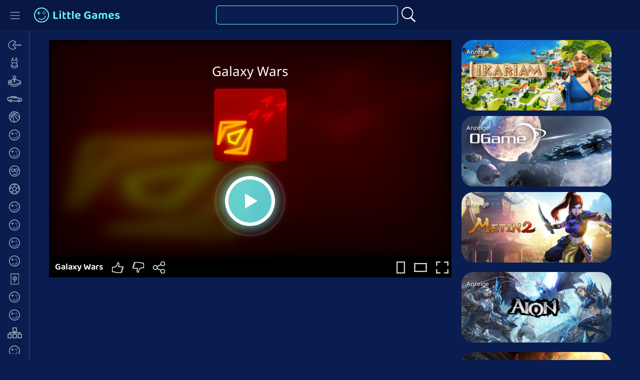

--- FILE ---
content_type: text/html
request_url: https://gameforge.com/de-DE/littlegames/galaxy-wars/
body_size: 23804
content:
<!doctype html><html lang=de><head><meta charset="UTF-8"><meta name="viewport" content="width=device-width, maximum-scale=1.0, initial-scale=1.0, user-scalable=no, minimal-ui"><meta name="apple-mobile-web-app-status-bar-style" content="black-translucent"><meta name="apple-mobile-web-app-capable" content="yes"><link rel=apple-touch-icon sizes=180x180 href=https://gameforge.com/de-DE/littlegames/apple-touch-icon.png><link rel=icon type=image/png sizes=32x32 href=https://gameforge.com/de-DE/littlegames/favicon-32x32.png><link rel=icon type=image/png sizes=16x16 href=https://gameforge.com/de-DE/littlegames/favicon-16x16.png><link rel=manifest href=https://gameforge.com/de-DE/littlegames/site.webmanifest><link rel=mask-icon href=https://gameforge.com/de-DE/littlegames/safari-pinned-tab.svg color=#5bbad5><meta name="msapplication-TileColor" content="#0a1c4e"><meta name="theme-color" content="#0a1c4e"><link rel=alternate hreflang=en href=https://gameforge.com/en-US/littlegames/galaxy-wars/ ><link rel=alternate hreflang=de href=https://gameforge.com/de-DE/littlegames/galaxy-wars/ ><link rel=alternate hreflang=fr href=https://gameforge.com/fr-FR/littlegames/galaxy-wars/ ><link rel=alternate hreflang=ar href=https://gameforge.com/ar-AE/littlegames/galaxy-wars/ ><link rel=alternate hreflang=bs-ba href=https://gameforge.com/bs-BA/littlegames/galaxy-wars/ ><link rel=alternate hreflang=bg-bg href=https://gameforge.com/bg-BG/littlegames/galaxy-wars/ ><link rel=alternate hreflang=cs href=https://gameforge.com/cs-CZ/littlegames/galaxy-wars/ ><link rel=alternate hreflang=da href=https://gameforge.com/da-DK/littlegames/galaxy-wars/ ><link rel=alternate hreflang=nl href=https://gameforge.com/nl-NL/littlegames/galaxy-wars/ ><link rel=alternate hreflang=et-ee href=https://gameforge.com/et-EE/littlegames/galaxy-wars/ ><link rel=alternate hreflang=fi href=https://gameforge.com/fi-FI/littlegames/galaxy-wars/ ><link rel=alternate hreflang=el href=https://gameforge.com/el-GR/littlegames/galaxy-wars/ ><link rel=alternate hreflang=hu href=https://gameforge.com/hu-HU/littlegames/galaxy-wars/ ><link rel=alternate hreflang=ja-jp href=https://gameforge.com/ja-JP/littlegames/galaxy-wars/ ><link rel=alternate hreflang=lv-lv href=https://gameforge.com/lv-LV/littlegames/galaxy-wars/ ><link rel=alternate hreflang=lt-lt href=https://gameforge.com/lt-LT/littlegames/galaxy-wars/ ><link rel=alternate hreflang=nb href=https://gameforge.com/nb-NO/littlegames/galaxy-wars/ ><link rel=alternate hreflang=pl href=https://gameforge.com/pl-PL/littlegames/galaxy-wars/ ><link rel=alternate hreflang=pt-br href=https://gameforge.com/pt-BR/littlegames/galaxy-wars/ ><link rel=alternate hreflang=pt href=https://gameforge.com/pt-PT/littlegames/galaxy-wars/ ><link rel=alternate hreflang=ro href=https://gameforge.com/ro-RO/littlegames/galaxy-wars/ ><link rel=alternate hreflang=ru href=https://gameforge.com/ru-RU/littlegames/galaxy-wars/ ><link rel=alternate hreflang=sr-rs href=https://gameforge.com/sr-RS/littlegames/galaxy-wars/ ><link rel=alternate hreflang=sk-sk href=https://gameforge.com/sk-SK/littlegames/galaxy-wars/ ><link rel=alternate hreflang=sl-si href=https://gameforge.com/sl-SI/littlegames/galaxy-wars/ ><link rel=alternate hreflang=es href=https://gameforge.com/es-ES/littlegames/galaxy-wars/ ><link rel=alternate hreflang=sv href=https://gameforge.com/sv-SE/littlegames/galaxy-wars/ ><link rel=alternate hreflang=tr href=https://gameforge.com/tr-TR/littlegames/galaxy-wars/ ><link rel=alternate hreflang=uk href=https://gameforge.com/uk-UA/littlegames/galaxy-wars/ ><link rel=alternate hreflang=hr-hr href=https://gameforge.com/hr-HR/littlegames/galaxy-wars/ ><link rel=alternate hreflang=he-il href=https://gameforge.com/he-IL/littlegames/galaxy-wars/ ><link rel=alternate hreflang=it href=https://gameforge.com/it-IT/littlegames/galaxy-wars/ ><link rel=alternate hreflang=es-ar href=https://gameforge.com/es-AR/littlegames/galaxy-wars/ ><link rel=alternate hreflang=es-co href=https://gameforge.com/es-CO/littlegames/galaxy-wars/ ><link rel=alternate hreflang=es-mx href=https://gameforge.com/es-MX/littlegames/galaxy-wars/ ><link rel=alternate hreflang=es-pe href=https://gameforge.com/es-PE/littlegames/galaxy-wars/ ><link rel=alternate hreflang=zh-hant href=https://gameforge.com/zh-TW/littlegames/galaxy-wars/ ><link rel=alternate hreflang=x-default href=https://gameforge.com/en-US/littlegames/galaxy-wars/ ><title>Galaxy Wars: Kostenlos spielen auf LittleGames</title><meta name="description" content="Galaxy Wars jetzt kostenlos spielen. Spiele das Spiel Galaxy Wars ohne Anmeldung online auf LittleGames"><meta name="robots" content="index, follow, max-snippet:-1, max-image-preview:large, max-video-preview:-1"><link rel=canonical href=https://gameforge.com/de-DE/littlegames/galaxy-wars/ ><meta property="og:locale" content="de_DE"><meta property="og:type" content="article"><meta property="og:title" content="Galaxy Wars: Kostenlos spielen auf LittleGames"><meta property="og:description" content="Galaxy Wars jetzt kostenlos spielen. Spiele das Spiel Galaxy Wars ohne Anmeldung online auf LittleGames"><meta property="og:url" content="https://gameforge.com/de-DE/littlegames/galaxy-wars/"><meta property="og:site_name" content="Casual Games"><meta name="twitter:card" content="summary_large_image"><link rel=stylesheet href=https://gameforge.com/de-DE/littlegames/content/cache/minify/e16e4.css media=all> <script src=https://gameforge.com/de-DE/littlegames/content/cache/minify/c7035.js></script> <script>var lang='de';</script><script src=https://gameforge.com/de-DE/littlegames/content/cache/minify/83f01.js></script> <script src=https://gameforge.com/de-DE/littlegames/content/themes/little-games/custom/js/control.js></script><script src=https://gameforge.com/de-DE/littlegames/content/themes/little-games/custom/js/common.js></script><script src=https://gameforge.com/de-DE/littlegames/content/cache/minify/bccdd.js></script>  <script>window.projectId='1';window.siteUrl='https://gameforge.com/de-DE/littlegames';window.apiEndpoint='https://little-games.com';window.marketingCookiesHint='Mit einem Klick auf den Play-Button oder das Spiele-Icon werden Inhalte eines Drittanbieters geladen, über die LittleGames keine Kontrolle hat. Sie stimmen dem Nachladen der Inhalte mit Ihrem Klick zu. Diese Einstellung können Sie jederzeit ändern, oder Ihre Zustimmung widerrufen. Mehr Informationen: <a href=\"https://gameforge.com/de-DE/littlegames/datenschutz/\">Datenschutz</a>.';var translation={search_games:'Spiele suchen',enter_search_term:'Suchbegriff eingeben',no_search_results:'Keine Suchergebnisse',search_term_must_be:'Suchbegriff muss mindestens 2 Zeichen lang sein',not_available_mobile:'Nicht für Mobil geeignet'};</script> </head><body class="page-template page-template-page-game page-template-page-game-php page page-id-4247 wp-embed-responsive bg-dark picostrap_header_navbar_position_ picostrap_header_navbar_color_choice_" ><nav id=main-navbar class="navbar navbar-expand fixed-top navbar-dark " aria-label="Main Navigation"><div class="container-fluid d-block ps-0"><div class=row><div class="navbar-brand col-12 col-md-12 col-lg-4 col-l-4 m-0"> <a href=#nav class="btn btn-primary icon-menu bg-transparent border-0" type=button><span class=navbar-toggler-icon></span></a><div class="logo-details ms-2"><a href=https://gameforge.com/de-DE/littlegames/ class=logo-link><img src=https://gameforge.com/de-DE/littlegames/content/themes/little-games/images/logo.svg></a></div></div><div class="header-search col-12 col-md-12 col-lg-4 col-l-4 m-0"><div class=input-group> <input type=text id=header-search-input class="form-control rounded search-query me-2 d-none d-md-block" value placeholder> <svg width=30px height=38px viewBox="0 0 27 29" version=1.1 xmlns=http://www.w3.org/2000/svg xmlns:xlink=http://www.w3.org/1999/xlink> <g stroke=none stroke-width=1 fill=none fill-rule=evenodd> <g fill=#FFFFFF> <path d="M10.5,0 C4.73988627,0 0,4.96553985 0,10.9999643 C0,17.0343887 4.73981811,22 10.5,22 C16.2601137,22 21,17.0343887 21,10.9999643 C21,4.96553985 16.2600456,0 10.5,0 Z M10.5,1.91198169 C10.5,1.91198169 10.5,1.91198169 10.5,1.91198169 C15.3593718,1.91198169 19.3580118,6.01443061 19.3580118,10.9999643 C19.3580118,15.9854266 15.3593718,20.0878755 10.5,20.0878755 C10.5,20.0878755 10.5,20.0878755 10.5,20.0878755 C5.64062825,20.0878755 1.64198821,15.9854266 1.64198821,10.9999643 C1.64198821,6.01443061 5.64062825,1.91198169 10.5,1.91198169 Z" fill-rule=nonzero></path> <g transform="translate(20.536289, 23.030775) rotate(42.896698) translate(-20.536289, -23.030775) translate(14.036289, 21.530775)"> <path d="M12.0573438,1.30465992 C12.0573438,0.605989964 11.5075305,0.0387799977 10.8302825,0.0387799977 L1.28786664,0.0387799977 C0.610687989,0.0387799977 0.0608746656,0.605989964 0.0608746656,1.30465992 C0.0608746656,2.00325988 0.610687989,2.57046985 1.28786664,2.57046985 L10.8302825,2.57046985 C11.5075305,2.57046985 12.0573438,2.00325988 12.0573438,1.30465992 Z"></path> </g> </g> </g> </svg></div></div><div class=provider-hint></div></div></div></nav><div class="sidenav bg-dark"><ul id=menu-main-menu-de-de class=nav-links><li class="menu-item menu-item-type-post_type menu-item-object-page nav-item nav-item-35747"><a href=https://gameforge.com/de-DE/littlegames/io-spiele/ class="nav-link "><span class=link_name><div style="display: flex;"><div style="width: 60px; padding: 0 10px; text-align: center;"><svg width=26px height=22px viewBox="0 0 34 24" version=1.1 xmlns=http://www.w3.org/2000/svg xmlns:xlink=http://www.w3.org/1999/xlink> <g stroke-width=2 fill-rule=evenodd stroke-linecap=round stroke-linejoin=round> <g transform="translate(-48.580000, -3.780000)"> <g transform="translate(50.000808, 4.740000)"> <path d="M11.1991919,11.2 L19.1191919,3.28 C14.7452019,-1.09354371 7.65396185,-1.09330252 3.28026936,3.28053874 C-1.09342312,7.65437999 -1.09342312,14.74562 3.28026936,19.1194613 C7.65396185,23.4933025 14.7452019,23.4935437 19.1191919,19.12 L11.1991919,11.2 Z"></path> <path d="M20.4291919,11.2 C20.4291919,11.923493 19.8426849,12.51 19.1191919,12.51 C18.3956989,12.51 17.8091919,11.923493 17.8091919,11.2 C17.8091919,10.476507 18.3956989,9.89 19.1191919,9.89 C19.8426849,9.89 20.4291919,10.476507 20.4291919,11.2 L20.4291919,11.2 Z"></path> <path d="M26.2191919,11.2 C26.223235,11.7356886 25.9031188,12.2206972 25.4089701,12.4275685 C24.9148214,12.6344397 24.3446484,12.5221432 23.9658485,12.1433434 C23.5870487,11.7645435 23.4747522,11.1943705 23.6816234,10.7002218 C23.8884946,10.2060731 24.3735032,9.88595689 24.9091919,9.89 C25.6326849,9.89 26.2191919,10.476507 26.2191919,11.2 L26.2191919,11.2 Z"></path> <path d="M31.9991919,11.2 C31.9991919,11.923493 31.4126849,12.51 30.6891919,12.51 C29.9656989,12.51 29.3791919,11.923493 29.3791919,11.2 C29.3791919,10.476507 29.9656989,9.89 30.6891919,9.89 C31.4126849,9.89 31.9991919,10.476507 31.9991919,11.2 L31.9991919,11.2 Z"></path> </g> </g> </g> </svg></div><div style="line-height: 34px;">.io</span></div></div></a></li> <li class="menu-item menu-item-type-post_type menu-item-object-page nav-item nav-item-288577"><a href=https://gameforge.com/de-DE/littlegames/anziehen-spiele/ class="nav-link "><span class=link_name><div style="display: flex;"><div style="width: 60px; padding: 0 10px; text-align: center;"><svg width=14px height=22px viewBox="0 0 21 32" version=1.1 xmlns=http://www.w3.org/2000/svg xmlns:xlink=http://www.w3.org/1999/xlink> <g stroke-width=2 fill=none fill-rule=evenodd stroke-linecap=round stroke-linejoin=round> <g transform="translate(-206.580000, 0.220000)"> <g transform="translate(207.517994, 0.689939)"> <path d="M9.41200566,30.5000605 C10.2120057,30.5000605 10.8820057,29.1300605 11.6720057,28.9800605 C12.4620057,28.8300605 13.6220057,29.8600605 14.3720057,29.5600605 C15.1220057,29.2600605 15.2320057,27.7400605 15.9220057,27.2900605 C16.6120057,26.8400605 18.1220057,27.2900605 18.7320057,26.7400605 C19.2488709,24.2910996 18.8011229,21.7371452 17.4820057,19.6100605 C15.2520057,15.9100605 16.0320057,13.0700605 17.4820057,10.4600605 C18.9320057,7.85006053 16.1420057,4.58006053 16.1420057,4.58006053 L15.5720057,0.640060529 C15.5125017,0.267739645 15.1890219,-0.00466441987 14.8120057,0 L14.8120057,0 C14.4317249,-0.00394090016 14.1070283,0.273760114 14.0520057,0.650060529 L13.4820057,5.88006053 C12.6006722,7.13866783 11.1369517,7.85921069 9.60200566,7.79006053 C8.04010731,7.82896401 6.55364816,7.11917977 5.60200566,5.88006053 L4.94200566,0.650060529 C4.88698303,0.273760114 4.56228645,-0.00394090016 4.18200566,0 L4.18200566,0 C3.80498943,-0.00466441987 3.48150961,0.267739645 3.42200566,0.640060529 L2.85200566,4.58006053 C2.85200566,4.58006053 0.0520056616,7.84006053 1.48200566,10.4600605 C2.91200566,13.0800605 3.71200566,15.9100605 1.48200566,19.6100605 C0.152570066,21.7330157 -0.305973538,24.2872469 0.202005662,26.7400605 C0.812005662,27.3300605 2.31200566,26.8400605 3.01200566,27.2900605 C3.71200566,27.7400605 3.81200566,29.2900605 4.56200566,29.5600605 C5.31200566,29.8300605 6.47200566,28.8300605 7.26200566,28.9800605 C8.05200566,29.1300605 8.72200566,30.5000605 9.52200566,30.5000605"></path> <path d="M18.1320057,22.2500605 C15.502135,23.8617441 12.4952638,24.75484 9.41200566,24.8400605 L9.55200566,24.8400605 C6.46837529,24.7571763 3.4609128,23.8639048 0.832005662,22.2500605"></path> <path d="M16.1820057,13.1300605 C16.1820057,13.1300605 14.4820057,15.8000605 9.55200566,14.7200605 L9.55200566,14.7200605 C4.64200566,15.8000605 2.78200566,13.1300605 2.78200566,13.1300605"></path> </g> </g> </g> </svg></div><div style="line-height: 34px;">Anziehen</span></div></div></a></li> <li class="menu-item menu-item-type-post_type menu-item-object-page nav-item nav-item-288574"><a href=https://gameforge.com/de-DE/littlegames/arcade-spiele/ class="nav-link "><span class=link_name><div style="display: flex;"><div style="width: 60px; padding: 0 10px; text-align: center;"><svg width=26px height=22px viewBox="0 0 33 28" version=1.1 xmlns=http://www.w3.org/2000/svg xmlns:xlink=http://www.w3.org/1999/xlink> <g stroke-width=2 fill=none fill-rule=evenodd stroke-linecap=round stroke-linejoin=round> <g transform="translate(-149.580000, -302.780000)"> <g transform="translate(150.040000, 303.710000)"> <path d="M16.62,8.4 L30.62,13.04 C31.3439602,13.3366716 31.828454,14.0282473 31.86,14.81 L31.86,14.86 C31.8702279,14.9764425 31.8702279,15.0935575 31.86,15.21 L31.86,19.35 C31.8622218,19.8586314 31.5698219,20.3225726 31.11,20.54 L21.21,25.23 C17.8906726,26.8204141 14.0293274,26.8204141 10.71,25.23 L0.84,20.54 C0.380178121,20.3225726 0.0877782448,19.8586314 0.09,19.35 L0.09,15.23 L0.09,15.23 C0.075139176,15.0970807 0.075139176,14.9629193 0.09,14.83 C0.107894366,14.4030063 0.26209509,13.9929726 0.53,13.66 L0.53,13.66 C0.736895332,13.3907213 1.01356171,13.1832215 1.33,13.06 L15.24,8.23"></path> <circle cx=15.96 cy=3.31 r=3.31></circle> <path d="M16.62,6.55 L16.62,14.97 C16.6454567,15.1702838 16.590175,15.3724659 16.4663533,15.5319332 C16.3425316,15.6914005 16.1603471,15.7950462 15.96,15.82 C15.7596529,15.7950462 15.5774684,15.6914005 15.4536467,15.5319332 C15.329825,15.3724659 15.2745433,15.1702838 15.3,14.97 L15.3,6.55"></path> <line x1=0.5 y1=13.64 x2=0.5 y2=13.64></line> <path d="M0.09,15.85 L11.26,21.23 C14.2300219,22.6606768 17.6899781,22.6606768 20.66,21.23 L31.83,15.84"></path> <line x1=31.43 y1=13.64 x2=31.42 y2=13.64></line> <ellipse cx=7.03 cy=15.21 rx=2.31 ry=1.32></ellipse> </g> </g> </g> </svg></div><div style="line-height: 34px;">Arcade</span></div></div></a></li> <li class="menu-item menu-item-type-post_type menu-item-object-page nav-item nav-item-18046"><a href=https://gameforge.com/de-DE/littlegames/auto-spiele/ class="nav-link "><span class=link_name><div style="display: flex;"><div style="width: 60px; padding: 0 10px; text-align: center;"><svg width=30px height=14px viewBox="0 0 34 14" version=1.1 xmlns=http://www.w3.org/2000/svg xmlns:xlink=http://www.w3.org/1999/xlink> <g stroke-width=2 fill=none fill-rule=evenodd stroke-linecap=round stroke-linejoin=round> <g transform="translate(-244.580000, -54.780000)"> <g transform="translate(246.022798, 56.024875)"> <path d="M8.29720242,10.9151248 L8.29720242,10.9151248 C8.52426752,10.7129622 8.72275639,10.4808311 8.88720242,10.2251248 C8.97835586,10.0487903 9.17046315,9.94873442 9.36720242,9.97512475 C10.2172024,9.97512475 11.0672024,9.97512475 11.9172024,10.0251248 L22.5772024,10.1451248 C22.8152547,10.1164201 23.0508294,10.2152095 23.1972024,10.4051248 C23.3124239,10.5763046 23.4503498,10.7310509 23.6072024,10.8651248 C23.3338713,10.4722742 23.1904895,10.0036604 23.1972024,9.52512475 C23.2082994,8.47519887 23.9260885,7.5648333 24.9444541,7.30910102 C25.9628197,7.05336874 27.0255494,7.51660988 27.5313645,8.43672864 C28.0371797,9.3568474 27.8588214,10.5023495 27.0972024,11.2251248 C27.4275862,11.0384645 27.7249119,10.7985767 27.9772024,10.5151248 C28.1272202,10.3190191 28.3602973,10.2043304 28.6072024,10.2051248 C29.5272024,10.1251248 30.4472024,10.0351248 31.3572024,9.89512475 C31.8872024,9.80512475 32.0472024,9.37512475 31.8172024,8.89512475 C31.7926459,8.80001763 31.7926459,8.70023187 31.8172024,8.60512475 C32.0772024,8.54512475 32.0172024,8.33512475 32.0172024,8.18512475 C32.0172024,7.46512475 32.0172024,6.75512475 32.0172024,6.03512475 C32.0097347,5.87310657 31.9419652,5.7197335 31.8272024,5.60512475 C31.6058075,5.37869718 31.3572536,5.18052578 31.0872024,5.01512475 C30.0231849,4.39480056 28.8344492,4.01905078 27.6072024,3.91512475 C26.2572024,3.75512475 24.9172024,3.64512475 23.6072024,3.48512475 C23.3229807,3.44534023 23.0484505,3.35383015 22.7972024,3.21512475 C22.1772024,2.90512475 21.5872024,2.52512475 20.9672024,2.21512475 C19.9672024,1.69512475 18.9072024,1.13512475 17.8272024,0.715124753 C16.1069013,0.164604829 14.3009802,-0.0691823196 12.4972024,0.0251247528 C9.55613337,-0.157952585 6.6401211,0.66360831 4.22720242,2.35512475 C4.08778183,2.43656854 3.92864106,2.47808352 3.76720242,2.47512475 L1.10720242,2.54512475 C0.647202418,2.54512475 0.477202418,2.74512475 0.477202418,3.20512475 C0.477202418,3.87512475 0.477202418,4.55512475 0.477202418,5.20512475 C0.497274266,5.39056253 0.412460217,5.57175618 0.257202418,5.67512475 C0.112735811,5.80766439 0.0234795614,5.98974714 0.00720241782,6.18512475 C0.00720241782,6.43512475 0.00720241782,6.69512475 0.00720241782,6.94512475 C-0.0599546669,7.65059575 0.34787128,8.31535205 1.00720242,8.57512475 C1.73720242,8.92512475 2.49720242,9.19512475 3.23720242,9.52512475 C3.39082321,9.5865855 3.51815482,9.69976916 3.59720242,9.84512475 C3.87252082,10.4336679 4.32310345,10.9226723 4.88720242,11.2451248"></path> <path d="M23.6172024,10.9151248 C24.0457204,11.5375239 24.7515628,11.9109855 25.5072024,11.9151248 C26.1041299,11.9214777 26.6793259,11.6913993 27.1072024,11.2751248"></path> <path d="M4.19720242,9.57512475 C4.166738,10.1906227 4.39233441,10.7912884 4.82044688,11.2345553 C5.24855934,11.6778222 5.84101736,11.9241686 6.45720242,11.9151248 C7.40334999,11.9395271 8.26946151,11.3867431 8.64576515,10.5183041 C9.02206879,9.64986515 8.83310929,8.63990792 8.16828653,7.96626008 C7.50346378,7.29261225 6.49608602,7.09035163 5.62276051,7.45517111 C4.74943499,7.81999059 4.18527831,8.67873767 4.19720242,9.62512475 L4.19720242,9.57512475 Z"></path> <path d="M8.36720242,2.15512475 C8.94515562,2.51052343 9.57170839,2.78000849 10.2272024,2.95512475 C11.738717,3.21839476 13.274874,3.31230829 14.8072024,3.23512475 C17.5172024,3.23512475 20.6972024,3.09512475 22.4172024,3.01512475"></path> <line x1=14.8072024 y1=3.23512475 x2=14.8072024 y2=0.0851247528></line> </g> </g> </g> </svg></div><div style="line-height: 34px;">Auto</span></div></div></a></li> <li class="menu-item menu-item-type-post_type menu-item-object-page nav-item nav-item-288570"><a href=https://gameforge.com/de-DE/littlegames/basketball-spiele/ class="nav-link "><span class=link_name><div style="display: flex;"><div style="width: 60px; padding: 0 10px; text-align: center;"><svg width=22px height=22px viewBox="0 0 31 31" version=1.1 xmlns=http://www.w3.org/2000/svg xmlns:xlink=http://www.w3.org/1999/xlink> <g stroke-width=2 fill=none fill-rule=evenodd stroke-linecap=round stroke-linejoin=round> <g transform="translate(-46.580000, -301.780000)"> <g transform="translate(47.400000, 302.340000)"> <circle cx=14.6 cy=14.6 r=14.6></circle> <path d="M13.5,0.11 C12.43,1.18 12.17,4.34 14.24,6.41 C20.36,12.52 26.7,9.41 28.84,17.41"></path> <path d="M0.18,13.43 C2.05,10.54 6.44,10.06 8.53,12.12 C14.45,17.95 8.27,28.74 18.65,28.57"></path> <path d="M24.92,4.28 C22.37,1.72 15.67,4.28 9.97,9.97 C4.27,15.66 1.72,22.37 4.28,24.97"></path> <path d="M25.28,24.6 C25.67,24.2 21.37,19.26 15.67,13.6 C9.97,7.94 5.03,3.53 4.6,3.92"></path> </g> </g> </g> </svg></div><div style="line-height: 34px;">Basketball</span></div></div></a></li> <li class="menu-item menu-item-type-post_type menu-item-object-page nav-item nav-item-288575"><a href=https://gameforge.com/de-DE/littlegames/bloecke-spiele/ class="nav-link "><span class=link_name><div style="display: flex;"><div style="width: 60px; padding: 0 10px; text-align: center;"><svg width=22px height=22px viewBox="0 0 240 240" version=1.1 xmlns=http://www.w3.org/2000/svg xmlns:xlink=http://www.w3.org/1999/xlink> <g stroke=none stroke-width=1 fill=none fill-rule=evenodd> <g transform="translate(0.000000, -44.000000)"> <g transform="translate(8.000000, 52.000000)"> <circle stroke=#9da5b9 stroke-width=16 cx=112 cy=112 r=112></circle> <path d="M70.8304582,142.015614 C80.5411662,163.210643 102.65452,178.015614 128.380074,178.015614 C154.018378,178.015614 176.068942,163.310898 185.830458,142.231048" stroke=#9da5b9 stroke-width=12 transform="translate(128.330458, 160.015614) rotate(-21.000000) translate(-128.330458, -160.015614) "></path> <circle fill=#9da5b9 cx=150 cy=58 r=8></circle> <circle fill=#9da5b9 cx=169 cy=79 r=8></circle> <circle fill=#9da5b9 cx=150 cy=98 r=8></circle> <circle fill=#9da5b9 cx=131 cy=79 r=8></circle> <rect stroke=#9da5b9 stroke-width=10 transform="translate(67.000000, 80.500000) scale(1, -1) translate(-67.000000, -80.500000) " x=42 y=80 width=50 height=1 rx=0.5></rect> <rect stroke=#9da5b9 stroke-width=10 transform="translate(68.000000, 81.500000) rotate(90.000000) translate(-68.000000, -81.500000) " x=43 y=81 width=50 height=1 rx=0.5></rect> </g> </g> </g> </svg></div><div style="line-height: 34px;">Blöcke</span></div></div></a></li> <li class="menu-item menu-item-type-post_type menu-item-object-page nav-item nav-item-18045"><a href=https://gameforge.com/de-DE/littlegames/bubble-shooter-spiele/ class="nav-link "><span class=link_name><div style="display: flex;"><div style="width: 60px; padding: 0 10px; text-align: center;"><svg width=22px height=22px viewBox="0 0 240 240" version=1.1 xmlns=http://www.w3.org/2000/svg xmlns:xlink=http://www.w3.org/1999/xlink> <g stroke=none stroke-width=1 fill=none fill-rule=evenodd> <g transform="translate(0.000000, -44.000000)"> <g transform="translate(8.000000, 52.000000)"> <circle stroke=#9da5b9 stroke-width=16 cx=112 cy=112 r=112></circle> <path d="M70.8304582,142.015614 C80.5411662,163.210643 102.65452,178.015614 128.380074,178.015614 C154.018378,178.015614 176.068942,163.310898 185.830458,142.231048" stroke=#9da5b9 stroke-width=12 transform="translate(128.330458, 160.015614) rotate(-21.000000) translate(-128.330458, -160.015614) "></path> <circle fill=#9da5b9 cx=150 cy=58 r=8></circle> <circle fill=#9da5b9 cx=169 cy=79 r=8></circle> <circle fill=#9da5b9 cx=150 cy=98 r=8></circle> <circle fill=#9da5b9 cx=131 cy=79 r=8></circle> <rect stroke=#9da5b9 stroke-width=10 transform="translate(67.000000, 80.500000) scale(1, -1) translate(-67.000000, -80.500000) " x=42 y=80 width=50 height=1 rx=0.5></rect> <rect stroke=#9da5b9 stroke-width=10 transform="translate(68.000000, 81.500000) rotate(90.000000) translate(-68.000000, -81.500000) " x=43 y=81 width=50 height=1 rx=0.5></rect> </g> </g> </g> </svg></div><div style="line-height: 34px;">Bubble Shooter</span></div></div></a></li> <li class="menu-item menu-item-type-post_type menu-item-object-page nav-item nav-item-288560"><a href=https://gameforge.com/de-DE/littlegames/coole-spiele/ class="nav-link "><span class=link_name><div style="display: flex;"><div style="width: 60px; padding: 0 10px; text-align: center;"><svg width=22px height=22px viewBox="0 0 32 32" version=1.1 xmlns=http://www.w3.org/2000/svg xmlns:xlink=http://www.w3.org/1999/xlink> <g stroke-width=2 fill=none fill-rule=evenodd stroke-linecap=round stroke-linejoin=round> <g transform="translate(-200.580000, -45.780000)"> <g transform="translate(202.000000, 46.940000)"> <path d="M15,30 C6.71572875,30 0,23.2842712 0,15 C0,6.71572875 6.71572875,0 15,0 C23.2842712,0 30,6.71572875 30,15 C29.9671145,23.2706113 23.2706113,29.9671145 15,30 Z"></path> <path d="M25.07,11.08 L25.22,11.01 C25.3381804,10.9904269 25.4436792,10.9245414 25.5131283,10.8269374 C25.5825773,10.7293334 25.6102439,10.6080673 25.59,10.49 C25.59,10.22 25.36,10.12 25.11,10.1 C25.0369763,10.1095303 24.9630237,10.1095303 24.89,10.1 C23.7375509,9.68087819 22.5257084,9.44796138 21.3,9.41 C19.4549906,9.33403149 17.6094321,9.54659123 15.83,10.04 C15.3317428,10.1814069 14.8064265,10.1985741 14.3,10.09 C13.2480479,9.79890502 12.1746914,9.59159005 11.09,9.47 C9.6462353,9.3112641 8.18687558,9.36855998 6.76,9.64 C6.07,9.78 5.39,9.98 4.76,10.18 C4.61600293,10.2526407 4.5103159,10.3838384 4.47,10.54 C4.4354492,10.6313516 4.44063999,10.7329848 4.48431809,10.820341 C4.52799618,10.9076971 4.60618821,10.9728297 4.7,11 C4.91,11.06 4.92,11.19 4.93,11.38 C4.90033416,11.9742343 4.92376041,12.5699305 5,13.16 C5.34069459,14.9316324 6.65951177,16.3551792 8.4,16.83 C10.0422322,17.3412857 11.8321128,16.8626872 13,15.6 C14.0407334,14.5972758 14.57662,13.1804796 14.46,11.74 C14.46,11 14.46,11.01 15.19,11.01 C15.43,11.01 15.49,11.09 15.49,11.32 C15.4681682,11.8576801 15.491584,12.3962438 15.56,12.93 C15.9949132,15.53618 18.4359367,17.3147035 21.05,16.93 C23.1529565,16.5523968 24.7703237,14.8582048 25.05,12.74 C25.0856051,12.1873939 25.0922809,11.6333036 25.07,11.08 L25.07,11.08 Z"></path> <path d="M10.21,23.42 C13.3761552,25.9193143 17.8907036,25.7411085 20.85,23 C21.7286595,22.1902222 22.4124409,21.1919013 22.85,20.08"></path> </g> </g> </g> </svg></div><div style="line-height: 34px;">Cool</span></div></div></a></li> <li class="menu-item menu-item-type-post_type menu-item-object-page nav-item nav-item-288562"><a href=https://gameforge.com/de-DE/littlegames/fussballspiele/ class="nav-link "><span class=link_name><div style="display: flex;"><div style="width: 60px; padding: 0 10px; text-align: center;"><svg width=22px height=22px viewBox="0 0 33 33" version=1.1 xmlns=http://www.w3.org/2000/svg xmlns:xlink=http://www.w3.org/1999/xlink> <g stroke-width=2 fill=none fill-rule=evenodd stroke-linecap=round stroke-linejoin=round> <g transform="translate(-244.580000, -262.780000)"> <g transform="translate(245.600000, 263.540000)"> <polyline points="11.42 0.52 10.11 2.43 15.4 4.25 20.69 2.43 19.38 0.52"></polyline> <polyline points="0.02 14.59 1.43 16.43 4.79 11.95 4.7 6.36 2.48 7.02"></polyline> <polyline points="28.32 7.02 26.1 6.36 26.01 11.95 29.37 16.43 30.78 14.59"></polyline> <polyline points="27.36 25.1 27.31 22.78 21.95 24.42 18.74 29 20.93 29.78"></polyline> <polyline points="9.87 29.78 12.06 29 8.85 24.42 3.49 22.78 3.44 25.1"></polyline> <polygon points="15.4 8.71 9.37 13.09 11.67 20.18 19.13 20.18 21.43 13.09"></polygon> <line x1=15.4 y1=4.25 x2=15.4 y2=4.3></line> <line x1=15.4 y1=5.73 x2=15.4 y2=8.05></line> <line x1=15.4 y1=8.76 x2=15.4 y2=8.82></line> <line x1=4.79 y1=11.95 x2=4.85 y2=11.97></line> <line x1=6.27 y1=12.32 x2=8.61 y2=12.9></line> <line x1=9.32 y1=13.08 x2=9.37 y2=13.09></line> <line x1=21.29 y1=13.09 x2=21.34 y2=13.08></line> <line x1=22.81 y1=12.73 x2=25.22 y2=12.14></line> <line x1=25.95 y1=11.97 x2=26.01 y2=11.95></line> <line x1=11.55 y1=20.33 x2=11.52 y2=20.38></line> <line x1=10.67 y1=21.65 x2=9.3 y2=23.74></line> <line x1=8.87 y1=24.38 x2=8.84 y2=24.42></line> <line x1=19.12 y1=20.33 x2=19.15 y2=20.38></line> <line x1=19.99 y1=21.65 x2=21.37 y2=23.74></line> <line x1=21.79 y1=24.38 x2=21.82 y2=24.42></line> <line x1=10.11 y1=2.43 x2=10.06 y2=2.46></line> <line x1=4.75 y1=6.33 x2=4.7 y2=6.36></line> <line x1=20.69 y1=2.43 x2=20.74 y2=2.46></line> <line x1=26.05 y1=6.33 x2=26.1 y2=6.36></line> <line x1=29.37 y1=16.43 x2=29.35 y2=16.48></line> <line x1=27.32 y1=22.73 x2=27.3 y2=22.78></line> <line x1=1.43 y1=16.43 x2=1.45 y2=16.48></line> <line x1=3.48 y1=22.73 x2=3.5 y2=22.78></line> <line x1=12.06 y1=29 x2=12.11 y2=29></line> <line x1=18.69 y1=29 x2=18.74 y2=29></line> <circle cx=15.4 cy=15.4 r=15.4></circle> </g> </g> </g> </svg></div><div style="line-height: 34px;">Fußball</span></div></div></a></li> <li class="menu-item menu-item-type-post_type menu-item-object-page nav-item nav-item-18050"><a href=https://gameforge.com/de-DE/littlegames/geduldspiele/ class="nav-link "><span class=link_name><div style="display: flex;"><div style="width: 60px; padding: 0 10px; text-align: center;"><svg width=22px height=22px viewBox="0 0 240 240" version=1.1 xmlns=http://www.w3.org/2000/svg xmlns:xlink=http://www.w3.org/1999/xlink> <g stroke=none stroke-width=1 fill=none fill-rule=evenodd> <g transform="translate(0.000000, -44.000000)"> <g transform="translate(8.000000, 52.000000)"> <circle stroke=#9da5b9 stroke-width=16 cx=112 cy=112 r=112></circle> <path d="M70.8304582,142.015614 C80.5411662,163.210643 102.65452,178.015614 128.380074,178.015614 C154.018378,178.015614 176.068942,163.310898 185.830458,142.231048" stroke=#9da5b9 stroke-width=12 transform="translate(128.330458, 160.015614) rotate(-21.000000) translate(-128.330458, -160.015614) "></path> <circle fill=#9da5b9 cx=150 cy=58 r=8></circle> <circle fill=#9da5b9 cx=169 cy=79 r=8></circle> <circle fill=#9da5b9 cx=150 cy=98 r=8></circle> <circle fill=#9da5b9 cx=131 cy=79 r=8></circle> <rect stroke=#9da5b9 stroke-width=10 transform="translate(67.000000, 80.500000) scale(1, -1) translate(-67.000000, -80.500000) " x=42 y=80 width=50 height=1 rx=0.5></rect> <rect stroke=#9da5b9 stroke-width=10 transform="translate(68.000000, 81.500000) rotate(90.000000) translate(-68.000000, -81.500000) " x=43 y=81 width=50 height=1 rx=0.5></rect> </g> </g> </g> </svg></div><div style="line-height: 34px;">Geduld</span></div></div></a></li> <li class="menu-item menu-item-type-post_type menu-item-object-page nav-item nav-item-288578"><a href=https://gameforge.com/de-DE/littlegames/goldsucher-spiele/ class="nav-link "><span class=link_name><div style="display: flex;"><div style="width: 60px; padding: 0 10px; text-align: center;"><svg width=22px height=22px viewBox="0 0 240 240" version=1.1 xmlns=http://www.w3.org/2000/svg xmlns:xlink=http://www.w3.org/1999/xlink> <g stroke=none stroke-width=1 fill=none fill-rule=evenodd> <g transform="translate(0.000000, -44.000000)"> <g transform="translate(8.000000, 52.000000)"> <circle stroke=#9da5b9 stroke-width=16 cx=112 cy=112 r=112></circle> <path d="M70.8304582,142.015614 C80.5411662,163.210643 102.65452,178.015614 128.380074,178.015614 C154.018378,178.015614 176.068942,163.310898 185.830458,142.231048" stroke=#9da5b9 stroke-width=12 transform="translate(128.330458, 160.015614) rotate(-21.000000) translate(-128.330458, -160.015614) "></path> <circle fill=#9da5b9 cx=150 cy=58 r=8></circle> <circle fill=#9da5b9 cx=169 cy=79 r=8></circle> <circle fill=#9da5b9 cx=150 cy=98 r=8></circle> <circle fill=#9da5b9 cx=131 cy=79 r=8></circle> <rect stroke=#9da5b9 stroke-width=10 transform="translate(67.000000, 80.500000) scale(1, -1) translate(-67.000000, -80.500000) " x=42 y=80 width=50 height=1 rx=0.5></rect> <rect stroke=#9da5b9 stroke-width=10 transform="translate(68.000000, 81.500000) rotate(90.000000) translate(-68.000000, -81.500000) " x=43 y=81 width=50 height=1 rx=0.5></rect> </g> </g> </g> </svg></div><div style="line-height: 34px;">Goldsucher</span></div></div></a></li> <li class="menu-item menu-item-type-post_type menu-item-object-page nav-item nav-item-288571"><a href=https://gameforge.com/de-DE/littlegames/katzen-spiele/ class="nav-link "><span class=link_name><div style="display: flex;"><div style="width: 60px; padding: 0 10px; text-align: center;"><svg width=22px height=22px viewBox="0 0 240 240" version=1.1 xmlns=http://www.w3.org/2000/svg xmlns:xlink=http://www.w3.org/1999/xlink> <g stroke=none stroke-width=1 fill=none fill-rule=evenodd> <g transform="translate(0.000000, -44.000000)"> <g transform="translate(8.000000, 52.000000)"> <circle stroke=#9da5b9 stroke-width=16 cx=112 cy=112 r=112></circle> <path d="M70.8304582,142.015614 C80.5411662,163.210643 102.65452,178.015614 128.380074,178.015614 C154.018378,178.015614 176.068942,163.310898 185.830458,142.231048" stroke=#9da5b9 stroke-width=12 transform="translate(128.330458, 160.015614) rotate(-21.000000) translate(-128.330458, -160.015614) "></path> <circle fill=#9da5b9 cx=150 cy=58 r=8></circle> <circle fill=#9da5b9 cx=169 cy=79 r=8></circle> <circle fill=#9da5b9 cx=150 cy=98 r=8></circle> <circle fill=#9da5b9 cx=131 cy=79 r=8></circle> <rect stroke=#9da5b9 stroke-width=10 transform="translate(67.000000, 80.500000) scale(1, -1) translate(-67.000000, -80.500000) " x=42 y=80 width=50 height=1 rx=0.5></rect> <rect stroke=#9da5b9 stroke-width=10 transform="translate(68.000000, 81.500000) rotate(90.000000) translate(-68.000000, -81.500000) " x=43 y=81 width=50 height=1 rx=0.5></rect> </g> </g> </g> </svg></div><div style="line-height: 34px;">Katzen</span></div></div></a></li> <li class="menu-item menu-item-type-post_type menu-item-object-page nav-item nav-item-288573"><a href=https://gameforge.com/de-DE/littlegames/krieg-spiele/ class="nav-link "><span class=link_name><div style="display: flex;"><div style="width: 60px; padding: 0 10px; text-align: center;"><svg width=22px height=22px viewBox="0 0 240 240" version=1.1 xmlns=http://www.w3.org/2000/svg xmlns:xlink=http://www.w3.org/1999/xlink> <g stroke=none stroke-width=1 fill=none fill-rule=evenodd> <g transform="translate(0.000000, -44.000000)"> <g transform="translate(8.000000, 52.000000)"> <circle stroke=#9da5b9 stroke-width=16 cx=112 cy=112 r=112></circle> <path d="M70.8304582,142.015614 C80.5411662,163.210643 102.65452,178.015614 128.380074,178.015614 C154.018378,178.015614 176.068942,163.310898 185.830458,142.231048" stroke=#9da5b9 stroke-width=12 transform="translate(128.330458, 160.015614) rotate(-21.000000) translate(-128.330458, -160.015614) "></path> <circle fill=#9da5b9 cx=150 cy=58 r=8></circle> <circle fill=#9da5b9 cx=169 cy=79 r=8></circle> <circle fill=#9da5b9 cx=150 cy=98 r=8></circle> <circle fill=#9da5b9 cx=131 cy=79 r=8></circle> <rect stroke=#9da5b9 stroke-width=10 transform="translate(67.000000, 80.500000) scale(1, -1) translate(-67.000000, -80.500000) " x=42 y=80 width=50 height=1 rx=0.5></rect> <rect stroke=#9da5b9 stroke-width=10 transform="translate(68.000000, 81.500000) rotate(90.000000) translate(-68.000000, -81.500000) " x=43 y=81 width=50 height=1 rx=0.5></rect> </g> </g> </g> </svg></div><div style="line-height: 34px;">Krieg</span></div></div></a></li> <li class="menu-item menu-item-type-post_type menu-item-object-page nav-item nav-item-288559"><a href=https://gameforge.com/de-DE/littlegames/mahjong-spiele/ class="nav-link "><span class=link_name><div style="display: flex;"><div style="width: 60px; padding: 0 10px; text-align: center;"><svg width=17px height=22px viewBox="0 0 26 34" version=1.1 xmlns=http://www.w3.org/2000/svg xmlns:xlink=http://www.w3.org/1999/xlink> <g stroke-width=2 fill=none fill-rule=evenodd stroke-linecap=round stroke-linejoin=round> <g transform="translate(-3.580000, -254.780000)"> <g transform="translate(5.000000, 256.120000)"> <rect x=0 y=0 width=24 height=31.64></rect> <polygon points="16.91 18.23 7.09 18.23 6 10.6 18 10.6"></polygon> <path d="M12,6.32 L12,22.03 C12,22.03 11.32,24.82 9.21,25.32"></path> </g> </g> </g> </svg></div><div style="line-height: 34px;">Mahjong</span></div></div></a></li> <li class="menu-item menu-item-type-post_type menu-item-object-page nav-item nav-item-18047"><a href=https://gameforge.com/de-DE/littlegames/maedchen-spiele/ class="nav-link "><span class=link_name><div style="display: flex;"><div style="width: 60px; padding: 0 10px; text-align: center;"><svg width=22px height=22px viewBox="0 0 240 240" version=1.1 xmlns=http://www.w3.org/2000/svg xmlns:xlink=http://www.w3.org/1999/xlink> <g stroke=none stroke-width=1 fill=none fill-rule=evenodd> <g transform="translate(0.000000, -44.000000)"> <g transform="translate(8.000000, 52.000000)"> <circle stroke=#9da5b9 stroke-width=16 cx=112 cy=112 r=112></circle> <path d="M70.8304582,142.015614 C80.5411662,163.210643 102.65452,178.015614 128.380074,178.015614 C154.018378,178.015614 176.068942,163.310898 185.830458,142.231048" stroke=#9da5b9 stroke-width=12 transform="translate(128.330458, 160.015614) rotate(-21.000000) translate(-128.330458, -160.015614) "></path> <circle fill=#9da5b9 cx=150 cy=58 r=8></circle> <circle fill=#9da5b9 cx=169 cy=79 r=8></circle> <circle fill=#9da5b9 cx=150 cy=98 r=8></circle> <circle fill=#9da5b9 cx=131 cy=79 r=8></circle> <rect stroke=#9da5b9 stroke-width=10 transform="translate(67.000000, 80.500000) scale(1, -1) translate(-67.000000, -80.500000) " x=42 y=80 width=50 height=1 rx=0.5></rect> <rect stroke=#9da5b9 stroke-width=10 transform="translate(68.000000, 81.500000) rotate(90.000000) translate(-68.000000, -81.500000) " x=43 y=81 width=50 height=1 rx=0.5></rect> </g> </g> </g> </svg></div><div style="line-height: 34px;">Mädchen</span></div></div></a></li> <li class="menu-item menu-item-type-post_type menu-item-object-page nav-item nav-item-18051"><a href=https://gameforge.com/de-DE/littlegames/motorrad-spiele/ class="nav-link "><span class=link_name><div style="display: flex;"><div style="width: 60px; padding: 0 10px; text-align: center;"><svg width=22px height=22px viewBox="0 0 240 240" version=1.1 xmlns=http://www.w3.org/2000/svg xmlns:xlink=http://www.w3.org/1999/xlink> <g stroke=none stroke-width=1 fill=none fill-rule=evenodd> <g transform="translate(0.000000, -44.000000)"> <g transform="translate(8.000000, 52.000000)"> <circle stroke=#9da5b9 stroke-width=16 cx=112 cy=112 r=112></circle> <path d="M70.8304582,142.015614 C80.5411662,163.210643 102.65452,178.015614 128.380074,178.015614 C154.018378,178.015614 176.068942,163.310898 185.830458,142.231048" stroke=#9da5b9 stroke-width=12 transform="translate(128.330458, 160.015614) rotate(-21.000000) translate(-128.330458, -160.015614) "></path> <circle fill=#9da5b9 cx=150 cy=58 r=8></circle> <circle fill=#9da5b9 cx=169 cy=79 r=8></circle> <circle fill=#9da5b9 cx=150 cy=98 r=8></circle> <circle fill=#9da5b9 cx=131 cy=79 r=8></circle> <rect stroke=#9da5b9 stroke-width=10 transform="translate(67.000000, 80.500000) scale(1, -1) translate(-67.000000, -80.500000) " x=42 y=80 width=50 height=1 rx=0.5></rect> <rect stroke=#9da5b9 stroke-width=10 transform="translate(68.000000, 81.500000) rotate(90.000000) translate(-68.000000, -81.500000) " x=43 y=81 width=50 height=1 rx=0.5></rect> </g> </g> </g> </svg></div><div style="line-height: 34px;">Motorrad</span></div></div></a></li> <li class="menu-item menu-item-type-post_type menu-item-object-page nav-item nav-item-288567"><a href=https://gameforge.com/de-DE/littlegames/multiplayer-spiele/ class="nav-link "><span class=link_name><div style="display: flex;"><div style="width: 60px; padding: 0 10px; text-align: center;"><svg width=29px height=22px viewBox="0 0 33 25" version=1.1 xmlns=http://www.w3.org/2000/svg xmlns:xlink=http://www.w3.org/1999/xlink> <g stroke-width=2 fill=none fill-rule=evenodd stroke-linecap=round stroke-linejoin=round> <g transform="translate(-99.580000, -259.780000)"> <g transform="translate(100.750000, 260.500000)"> <rect x=11.44 y=8.8817842e-16 width=7.62 height=8.71></rect> <rect x=0 y=14.16 width=7.63 height=8.71></rect> <rect x=22.88 y=14.16 width=7.63 height=8.71></rect> <rect x=11.44 y=14.16 width=7.62 height=8.71></rect> <polyline points="14.98 8.72 14.98 10.89 14.98 14.16"></polyline> <line x1=4.08 y1=14.16 x2=4.08 y2=10.9></line> <line x1=26.96 y1=14.16 x2=26.96 y2=10.9></line> <polyline points="4.08 10.89 14.98 10.89 26.96 10.89"></polyline> </g> </g> </g> </svg></div><div style="line-height: 34px;">Multiplayer</span></div></div></a></li> <li class="menu-item menu-item-type-post_type menu-item-object-page nav-item nav-item-18052"><a href=https://gameforge.com/de-DE/littlegames/panzer-spiele/ class="nav-link "><span class=link_name><div style="display: flex;"><div style="width: 60px; padding: 0 10px; text-align: center;"><svg width=22px height=22px viewBox="0 0 240 240" version=1.1 xmlns=http://www.w3.org/2000/svg xmlns:xlink=http://www.w3.org/1999/xlink> <g stroke=none stroke-width=1 fill=none fill-rule=evenodd> <g transform="translate(0.000000, -44.000000)"> <g transform="translate(8.000000, 52.000000)"> <circle stroke=#9da5b9 stroke-width=16 cx=112 cy=112 r=112></circle> <path d="M70.8304582,142.015614 C80.5411662,163.210643 102.65452,178.015614 128.380074,178.015614 C154.018378,178.015614 176.068942,163.310898 185.830458,142.231048" stroke=#9da5b9 stroke-width=12 transform="translate(128.330458, 160.015614) rotate(-21.000000) translate(-128.330458, -160.015614) "></path> <circle fill=#9da5b9 cx=150 cy=58 r=8></circle> <circle fill=#9da5b9 cx=169 cy=79 r=8></circle> <circle fill=#9da5b9 cx=150 cy=98 r=8></circle> <circle fill=#9da5b9 cx=131 cy=79 r=8></circle> <rect stroke=#9da5b9 stroke-width=10 transform="translate(67.000000, 80.500000) scale(1, -1) translate(-67.000000, -80.500000) " x=42 y=80 width=50 height=1 rx=0.5></rect> <rect stroke=#9da5b9 stroke-width=10 transform="translate(68.000000, 81.500000) rotate(90.000000) translate(-68.000000, -81.500000) " x=43 y=81 width=50 height=1 rx=0.5></rect> </g> </g> </g> </svg></div><div style="line-height: 34px;">Panzer</span></div></div></a></li> <li class="menu-item menu-item-type-post_type menu-item-object-page nav-item nav-item-288565"><a href=https://gameforge.com/de-DE/littlegames/pferdespiele/ class="nav-link "><span class=link_name><div style="display: flex;"><div style="width: 60px; padding: 0 10px; text-align: center;"><svg width=22px height=22px viewBox="0 0 240 240" version=1.1 xmlns=http://www.w3.org/2000/svg xmlns:xlink=http://www.w3.org/1999/xlink> <g stroke=none stroke-width=1 fill=none fill-rule=evenodd> <g transform="translate(0.000000, -44.000000)"> <g transform="translate(8.000000, 52.000000)"> <circle stroke=#9da5b9 stroke-width=16 cx=112 cy=112 r=112></circle> <path d="M70.8304582,142.015614 C80.5411662,163.210643 102.65452,178.015614 128.380074,178.015614 C154.018378,178.015614 176.068942,163.310898 185.830458,142.231048" stroke=#9da5b9 stroke-width=12 transform="translate(128.330458, 160.015614) rotate(-21.000000) translate(-128.330458, -160.015614) "></path> <circle fill=#9da5b9 cx=150 cy=58 r=8></circle> <circle fill=#9da5b9 cx=169 cy=79 r=8></circle> <circle fill=#9da5b9 cx=150 cy=98 r=8></circle> <circle fill=#9da5b9 cx=131 cy=79 r=8></circle> <rect stroke=#9da5b9 stroke-width=10 transform="translate(67.000000, 80.500000) scale(1, -1) translate(-67.000000, -80.500000) " x=42 y=80 width=50 height=1 rx=0.5></rect> <rect stroke=#9da5b9 stroke-width=10 transform="translate(68.000000, 81.500000) rotate(90.000000) translate(-68.000000, -81.500000) " x=43 y=81 width=50 height=1 rx=0.5></rect> </g> </g> </g> </svg></div><div style="line-height: 34px;">Pferde</span></div></div></a></li> <li class="menu-item menu-item-type-post_type menu-item-object-page nav-item nav-item-288564"><a href=https://gameforge.com/de-DE/littlegames/puzzlespiele/ class="nav-link "><span class=link_name><div style="display: flex;"><div style="width: 60px; padding: 0 10px; text-align: center;"><svg width=22px height=22px viewBox="0 0 240 240" version=1.1 xmlns=http://www.w3.org/2000/svg xmlns:xlink=http://www.w3.org/1999/xlink> <g stroke=none stroke-width=1 fill=none fill-rule=evenodd> <g transform="translate(0.000000, -44.000000)"> <g transform="translate(8.000000, 52.000000)"> <circle stroke=#9da5b9 stroke-width=16 cx=112 cy=112 r=112></circle> <path d="M70.8304582,142.015614 C80.5411662,163.210643 102.65452,178.015614 128.380074,178.015614 C154.018378,178.015614 176.068942,163.310898 185.830458,142.231048" stroke=#9da5b9 stroke-width=12 transform="translate(128.330458, 160.015614) rotate(-21.000000) translate(-128.330458, -160.015614) "></path> <circle fill=#9da5b9 cx=150 cy=58 r=8></circle> <circle fill=#9da5b9 cx=169 cy=79 r=8></circle> <circle fill=#9da5b9 cx=150 cy=98 r=8></circle> <circle fill=#9da5b9 cx=131 cy=79 r=8></circle> <rect stroke=#9da5b9 stroke-width=10 transform="translate(67.000000, 80.500000) scale(1, -1) translate(-67.000000, -80.500000) " x=42 y=80 width=50 height=1 rx=0.5></rect> <rect stroke=#9da5b9 stroke-width=10 transform="translate(68.000000, 81.500000) rotate(90.000000) translate(-68.000000, -81.500000) " x=43 y=81 width=50 height=1 rx=0.5></rect> </g> </g> </g> </svg></div><div style="line-height: 34px;">Puzzle</span></div></div></a></li> <li class="menu-item menu-item-type-post_type menu-item-object-page nav-item nav-item-18049"><a href=https://gameforge.com/de-DE/littlegames/rennspiele/ class="nav-link "><span class=link_name><div style="display: flex;"><div style="width: 60px; padding: 0 10px; text-align: center;"><svg width=23px height=22px viewBox="0 0 33 31" version=1.1 xmlns=http://www.w3.org/2000/svg xmlns:xlink=http://www.w3.org/1999/xlink> <g stroke-width=2 fill=none fill-rule=evenodd stroke-linecap=round stroke-linejoin=round> <g transform="translate(-198.580000, -134.780000)" fill=#000000 fill-rule=nonzero> <g transform="translate(198.688781, 134.938268)"> <path d="M0.161218505,7.59173225 C0.00409310621,7.75343593 -0.042947956,7.99256133 0.0412185045,8.20173225 L5.6912185,23.3817323 C5.76726429,23.5959491 5.95611414,23.7501122 6.1812185,23.7817323 C6.39733251,23.8073546 6.61072847,23.7158992 6.7412185,23.5417323 C6.8612185,23.3417323 10.6212185,18.5417323 16.5912185,19.8217323 C20.1882602,20.6220767 23.9374692,19.4220241 26.4012185,16.6817323 L31.4512185,29.6017323 C31.536498,29.84296 31.7653669,30.0035698 32.0212185,30.0017323 C32.0869586,30.0174516 32.1554785,30.0174516 32.2212185,30.0017323 C32.3729539,29.9499002 32.497058,29.8385434 32.5649684,29.6932907 C32.6328788,29.5480379 32.6387456,29.3814013 32.5812185,29.2317323 L27.1712185,15.3017323 L21.3612185,0.361732252 C21.277055,0.160329214 21.0885706,0.0218508961 20.8712185,0.00173225166 C20.6472373,-0.0151557383 20.4320968,0.092414476 20.3112185,0.281732252 C18.253742,3.16401933 14.6888761,4.56016045 11.2212185,3.84173225 C7.13583565,3.11796487 2.96393474,4.53248823 0.161218505,7.59173225 Z M6.9012185,9.89173225 C8.54039458,9.23561612 10.318132,9.0017938 12.0712185,9.21173225 L13.8512185,13.7717323 C12.1047674,13.6307588 10.3493239,13.8942465 8.7212185,14.5417323 L6.9012185,9.89173225 Z M22.3112185,6.10173225 L24.0812185,10.6617323 C23.076005,11.8906518 21.7802645,12.8495685 20.3112185,13.4517323 L18.5312185,8.76173225 C19.9596347,8.14248037 21.2460721,7.23720962 22.3112185,6.10173225 Z M11.0612185,5.00173225 C12.8137322,5.3236393 14.6190491,5.19984614 16.3112185,4.64173225 L17.7612185,8.48173225 C16.2000325,8.99619689 14.5313158,9.09273422 12.9212185,8.76173225 C12.7612185,8.76173225 12.6412185,8.76173225 12.4712185,8.68173225 L11.0612185,5.00173225 Z M21.6012185,18.4517323 C20.0773578,18.9507758 18.4478391,19.0336327 16.8812185,18.6917323 C16.7112185,18.6917323 16.5912185,18.6917323 16.4312185,18.6117323 L14.8212185,14.5417323 L14.8212185,14.5417323 C16.5275419,14.8788675 18.2922924,14.7651238 19.9412185,14.2117323 L21.5612185,18.4517323 L21.6012185,18.4517323 Z M4.8412185,17.6817323 C5.87423067,16.6984138 7.0638495,15.8940692 8.3612185,15.3017323 L9.9712185,19.4617323 C8.6660879,20.1039625 7.47927429,20.9627963 6.4612185,22.0017323 L4.8412185,17.6817323 Z M1.3112185,8.12173225 C2.29499587,7.16566914 3.43468069,6.38446085 4.6812185,5.81173225 L6.1412185,9.61173225 C4.882304,10.1785034 3.72122123,10.9413078 2.7012185,11.8717323 L1.3112185,8.12173225 Z"></path> </g> </g> </g> </svg></div><div style="line-height: 34px;">Rennen</span></div></div></a></li> <li class="menu-item menu-item-type-post_type menu-item-object-page nav-item nav-item-288563"><a href=https://gameforge.com/de-DE/littlegames/rollenspiel-spiele/ class="nav-link "><span class=link_name><div style="display: flex;"><div style="width: 60px; padding: 0 10px; text-align: center;"><svg width=22px height=22px viewBox="0 0 240 240" version=1.1 xmlns=http://www.w3.org/2000/svg xmlns:xlink=http://www.w3.org/1999/xlink> <g stroke=none stroke-width=1 fill=none fill-rule=evenodd> <g transform="translate(0.000000, -44.000000)"> <g transform="translate(8.000000, 52.000000)"> <circle stroke=#9da5b9 stroke-width=16 cx=112 cy=112 r=112></circle> <path d="M70.8304582,142.015614 C80.5411662,163.210643 102.65452,178.015614 128.380074,178.015614 C154.018378,178.015614 176.068942,163.310898 185.830458,142.231048" stroke=#9da5b9 stroke-width=12 transform="translate(128.330458, 160.015614) rotate(-21.000000) translate(-128.330458, -160.015614) "></path> <circle fill=#9da5b9 cx=150 cy=58 r=8></circle> <circle fill=#9da5b9 cx=169 cy=79 r=8></circle> <circle fill=#9da5b9 cx=150 cy=98 r=8></circle> <circle fill=#9da5b9 cx=131 cy=79 r=8></circle> <rect stroke=#9da5b9 stroke-width=10 transform="translate(67.000000, 80.500000) scale(1, -1) translate(-67.000000, -80.500000) " x=42 y=80 width=50 height=1 rx=0.5></rect> <rect stroke=#9da5b9 stroke-width=10 transform="translate(68.000000, 81.500000) rotate(90.000000) translate(-68.000000, -81.500000) " x=43 y=81 width=50 height=1 rx=0.5></rect> </g> </g> </g> </svg></div><div style="line-height: 34px;">Rollenspiel</span></div></div></a></li> <li class="menu-item menu-item-type-post_type menu-item-object-page nav-item nav-item-288576"><a href=https://gameforge.com/de-DE/littlegames/tower-defense-spiele/ class="nav-link "><span class=link_name><div style="display: flex;"><div style="width: 60px; padding: 0 10px; text-align: center;"><svg width=19px height=22px viewBox="0 0 29 33" version=1.1 xmlns=http://www.w3.org/2000/svg xmlns:xlink=http://www.w3.org/1999/xlink> <g stroke-width=2 fill=none fill-rule=evenodd stroke-linecap=round stroke-linejoin=round> <g transform="translate(-0.580000, 0.220000)"> <g transform="translate(1.300000, 0.340000)"> <polygon points="27.4 0.21 27.4 8.58 23.93 12.05 23.93 31.2 3.31 31.2 3.31 12.13 0 8.82 0 0.21 2.83 0.21 2.83 3.58 6.42 3.58 6.42 1.77635684e-15 11.51 1.77635684e-15 11.51 3.72 15.35 3.72 15.35 1.77635684e-15 20.54 1.77635684e-15 20.54 3.44 23.63 3.44 23.63 0.21"></polygon> <path d="M17.64,25.6 L17.64,31.2 L9.24,31.2 L9.24,25.6 C9.24,23.2804041 11.1204041,21.4 13.44,21.4 C15.7595959,21.4 17.64,23.2804041 17.64,25.6 Z"></path> </g> </g> </g> </svg></div><div style="line-height: 34px;">Tower Defense</span></div></div></a></li> <li class="menu-item menu-item-type-post_type menu-item-object-page nav-item nav-item-288572"><a href=https://gameforge.com/de-DE/littlegames/zuege-spiele/ class="nav-link "><span class=link_name><div style="display: flex;"><div style="width: 60px; padding: 0 10px; text-align: center;"><svg width=22px height=22px viewBox="0 0 240 240" version=1.1 xmlns=http://www.w3.org/2000/svg xmlns:xlink=http://www.w3.org/1999/xlink> <g stroke=none stroke-width=1 fill=none fill-rule=evenodd> <g transform="translate(0.000000, -44.000000)"> <g transform="translate(8.000000, 52.000000)"> <circle stroke=#9da5b9 stroke-width=16 cx=112 cy=112 r=112></circle> <path d="M70.8304582,142.015614 C80.5411662,163.210643 102.65452,178.015614 128.380074,178.015614 C154.018378,178.015614 176.068942,163.310898 185.830458,142.231048" stroke=#9da5b9 stroke-width=12 transform="translate(128.330458, 160.015614) rotate(-21.000000) translate(-128.330458, -160.015614) "></path> <circle fill=#9da5b9 cx=150 cy=58 r=8></circle> <circle fill=#9da5b9 cx=169 cy=79 r=8></circle> <circle fill=#9da5b9 cx=150 cy=98 r=8></circle> <circle fill=#9da5b9 cx=131 cy=79 r=8></circle> <rect stroke=#9da5b9 stroke-width=10 transform="translate(67.000000, 80.500000) scale(1, -1) translate(-67.000000, -80.500000) " x=42 y=80 width=50 height=1 rx=0.5></rect> <rect stroke=#9da5b9 stroke-width=10 transform="translate(68.000000, 81.500000) rotate(90.000000) translate(-68.000000, -81.500000) " x=43 y=81 width=50 height=1 rx=0.5></rect> </g> </g> </g> </svg></div><div style="line-height: 34px;">Züge</span></div></div></a></li> <li class="menu-item menu-item-type-custom menu-item-object-custom nav-item nav-item-8332"><a href="https://gameforge.com/de-DE/browsergames/?origin=littlegames" class="nav-link "><span class=link_name><div style="display: flex;"><div style="width: 60px; padding: 0 10px; text-align: center;"><svg width=22px height=22px viewBox="0 0 32 32" version=1.1 xmlns=http://www.w3.org/2000/svg xmlns:xlink=http://www.w3.org/1999/xlink> <g stroke-width=2 fill=none fill-rule=evenodd stroke-linecap=round stroke-linejoin=round> <g transform="translate(-244.580000, -171.780000)"> <g transform="translate(245.963923, 172.940000)"> <path d="M28.0360769,22.25 C31.5881136,15.7808129 29.8842081,7.68725992 24.0254045,3.19930196 C18.1666008,-1.288656 9.90857631,-0.82613595 4.5875714,4.28798697 C-0.733433522,9.40210989 -1.52290099,17.6353131 2.7293138,23.6673953 C6.98152858,29.6994776 15.0011865,31.7228361 21.6060769,28.43 C23.4448657,27.2275042 24.7548657,26.2508375 25.5360769,25.5 C26.1837546,24.8775042 27.0170879,23.7941709 28.0360769,22.25 Z"></path> <path d="M22.0360769,9.38 L14.9060769,9.38 L14.9060769,0 C16.9560769,0 20.4960769,3.88 22.0360769,9.38 Z"></path> <path d="M22.8760774,15 C22.8763581,16.9022565 22.6207323,18.7959055 22.1160769,20.63 C20.6860769,25.91 17.5060769,29.69 15.1960769,29.99 L15.1960769,29.99 L14.9160769,29.99 C14.8397258,29.9998366 14.7624281,29.9998366 14.6860769,29.99 C14.6860769,29.99 14.6860769,29.99 14.6260769,29.99 C12.3060769,29.69 9.12607692,25.91 7.69607692,20.63 C7.18804347,18.7963662 6.92905306,16.9027091 6.92607692,15 C6.92742658,13.097678 7.20017463,11.2052779 7.73607692,9.38 C9.30607692,3.88 12.8460769,0 14.9060769,0 L14.9060769,9.38 L22.0360769,9.38 C22.5821333,11.2038054 22.8649876,13.0962351 22.8760774,15 Z"></path> <polyline points="14.9060769 29.67 14.9060769 20.63 14.9060769 9.38"></polyline> <line x1=28.0360769 y1=9.38 x2=22.0660769 y2=9.38></line> <polyline points="14.9060769 9.38 5.57708064 9.38 0.906076919 9.38"></polyline> <line x1=28.5360769 y1=20.5 x2=1.76607692 y2=20.63></line> </g> </g> </g> </svg></div><div style="line-height: 34px;">Browsergames</span></div></div></a></li> <li class="menu-item menu-item-type-custom menu-item-object-custom nav-item nav-item-8333"><a href="https://gameforge.com/de-DE/mmorpg/?origin=littlegames" class="nav-link "><span class=link_name><div style="display: flex;"><div style="width: 60px; padding: 0 10px; text-align: center;"><svg width=22px height=22px viewBox="0 0 34 34" version=1.1 xmlns=http://www.w3.org/2000/svg xmlns:xlink=http://www.w3.org/1999/xlink> <g stroke-width=2 fill=none fill-rule=evenodd stroke-linecap=round stroke-linejoin=round> <g transform="translate(1.420000, -208.780000)"> <g transform="translate(0.000000, 209.940000)"> <path d="M32,16 C32,24.836556 24.836556,32 16,32 C7.163444,32 0,24.836556 0,16 C0,7.163444 7.163444,0 16,0 C20.2434638,0 24.3131264,1.68570945 27.3137085,4.6862915 C30.3142906,7.68687356 32,11.7565362 32,16 Z"></path> <polygon points="23.44 23.44 13.46 18.54 8.56 8.56 18.54 13.46"></polygon> <line x1=18.54 y1=13.46 x2=13.46 y2=18.54></line> </g> </g> </g> </svg></div><div style="line-height: 34px;">MMORPG</span></div></div></a></li></ul><div class="display--control d-none d-xxxxl-block"></div></div><div class=content-section><main id=main class="site-main pb-5" role=main> <script type=application/ld+json>[{"@context":"https://schema.org","@type":"WebApplication","name":"Galaxy Wars","url":"https://gameforge.com/de-DE/littlegames/galaxy-wars/","applicationCategory":"Game","operatingSystem":"Windows, MacOS, Linux, iOS, Android","offers":{"@type":"Offer","price":0,"priceCurrency":"EUR","availability":"https://schema.org/InStock"},"image":"https://gameforge.com/de-DE/littlegames/includes/images/games/5437_5eb3e6911e9f0.jpg","aggregateRating":{"@type":"AggregateRating","ratingValue":3.7,"reviewCount":27}}]</script> <section id=primary class="container content-area justify-content-center container-fluid-lg-down"><div id=game-grid class="row g-0 game-content game-grid" data-game-id=5437 data-game-code=https://html5.gamedistribution.com/c307662fed054b5680034948fb2a8118/ ><div id=gameplay><div class=gameplay-wrapper> <a id=close-gamemode class=shadow><svg version=1.1 id=Layer_1 xmlns=http://www.w3.org/2000/svg xmlns:xlink=http://www.w3.org/1999/xlink x=0px y=0px width=121.31px height=122.876px viewBox="0 0 121.31 122.876" enable-background="new 0 0 121.31 122.876" xml:space=preserve><g><path fill-rule=evenodd clip-rule=evenodd d="M90.914,5.296c6.927-7.034,18.188-7.065,25.154-0.068 c6.961,6.995,6.991,18.369,0.068,25.397L85.743,61.452l30.425,30.855c6.866,6.978,6.773,18.28-0.208,25.247 c-6.983,6.964-18.21,6.946-25.074-0.031L60.669,86.881L30.395,117.58c-6.927,7.034-18.188,7.065-25.154,0.068 c-6.961-6.995-6.992-18.369-0.068-25.397l30.393-30.827L5.142,30.568c-6.867-6.978-6.773-18.28,0.208-25.247 c6.983-6.963,18.21-6.946,25.074,0.031l30.217,30.643L90.914,5.296L90.914,5.296z"/></g></svg></a><div class=game-container><div class=game-loading>Spiel wird geladen...</div><div id=game-cookie-consent><div class=game-background-thumb style="background-image: url('https://gameforge.com/de-DE/littlegames/includes/images/games/5437_5eb3e6911e9f0.jpg');"></div><div class=game-shadow><div class=game-card><div class=game-card-title>Galaxy Wars</div><div class=play-img data-game-code=https://html5.gamedistribution.com/c307662fed054b5680034948fb2a8118/ data-cookie-consent=yes data-href=_self><img class="game-card-img rounded-3" src=https://gameforge.com/de-DE/littlegames/includes/images/games/5437_5eb3e6911e9f0.jpg alt="Galaxy Wars" title="Galaxy Wars" loading=lazy></div><div class=game-card-play><div class="play-btn play-game-btn" data-game-code=https://html5.gamedistribution.com/c307662fed054b5680034948fb2a8118/ data-cookie-consent=yes data-href=_self></div></div><div class=game-marketing-cookies-hint></div></div></div></div><div id=game-iframe-container></div></div><div class=game-bar-below><div style="display: flex;"><div class=ratings> <span class=game-title>Galaxy Wars</span> <a class=like-game data-toggle=tooltip data-placement=bottom title=Like data-offset="0, 10"> <svg width=23px height=22px viewBox="0 0 23 22" version=1.1 xmlns=http://www.w3.org/2000/svg xmlns:xlink=http://www.w3.org/1999/xlink><title>Like</title> <g stroke=none stroke-width=1.5 fill=none fill-rule=evenodd> <g transform="translate(-648.000000, -1104.000000)"> <rect x=648 y=1104 width=24 height=24></rect> </g> <g transform="translate(-648.000000, -1104.000000)" stroke=#FFFFFF stroke-linecap=round stroke-linejoin=round> <g transform="translate(648.000000, 1105.000000)"> <path d="M19,14.5 L19,14.5 C19.829,14.5 20.5,15.172 20.5,16 C20.5,16.829 19.829,17.5 19,17.5 L18,17.5 C18.829,17.5 19.5,18.172 19.5,19 C19.5,19.829 18.829,20.5 18,20.5 L11.5,20.5 C7.5,20.5 8.5,18.5 0.5,18.5 L0.5,9.5 L3.5,9.5 C7,9.5 11,6.278 11,1.5 C11,-0.081 14,-0.281 14,2.719 C14,4.719 13,8.5 13,8.5 L21,8.5 C21.829,8.5 22.5,9.172 22.5,10 C22.5,10.829 21.829,11.5 21,11.5 L20,11.5 C20.829,11.5 21.5,12.172 21.5,13 C21.5,13.829 20.829,14.5 20,14.5 L19,14.5"></path> </g> </g> <g transform="translate(-648.000000, -1296.000000)"></g> </g> </svg> </a><a class=dislike-game data-toggle=tooltip data-placement=bottom title=Dislike data-offset="0, 10"> <svg width=23px height=22px viewBox="0 0 23 22" version=1.1 xmlns=http://www.w3.org/2000/svg xmlns:xlink=http://www.w3.org/1999/xlink><title>Dislike</title> <g stroke=none stroke-width=1.5 fill=none fill-rule=evenodd> <g transform="translate(-696.000000, -1104.000000)"> <rect x=696 y=1104 width=24 height=24></rect> </g> <g transform="translate(-696.000000, -1104.000000)" stroke=#FFFFFF stroke-linecap=round stroke-linejoin=round> <g transform="translate(696.000000, 1104.000000)"> <path d="M4,6.5 L4,6.5 C3.172,6.5 2.5,5.828 2.5,5 C2.5,4.172 3.172,3.5 4,3.5 L5,3.5 C4.172,3.5 3.5,2.828 3.5,2 C3.5,1.172 4.172,0.5 5,0.5 L11.5,0.5 C15.5,0.5 14.5,2.37 22.5,2.37 L22.5,11.5 L19.5,11.5 C16,11.5 12,14.656 12,19.436 C12,21.018 9,21.249 9,18.249 C9,16.249 10,12.5 10,12.5 L2,12.5 C1.172,12.5 0.5,11.828 0.5,11 C0.5,10.172 1.172,9.5 2,9.5 L3,9.5 C2.172,9.5 1.5,8.828 1.5,8 C1.5,7.172 2.172,6.5 3,6.5 L4,6.5"></path> </g> </g> <g transform="translate(-696.000000, -1296.000000)"></g> </g> </svg> </a><a class=share-game data-toggle=tooltip data-placement=bottom title=Share data-offset="0, 10"> <svg width=24px height=24px viewBox="0 0 24 24" version=1.1 xmlns=http://www.w3.org/2000/svg xmlns:xlink=http://www.w3.org/1999/xlink><title>Share</title> <g stroke=none stroke-width=1.5 fill=none fill-rule=evenodd> <g transform="translate(-888.000000, -1920.000000)"> <rect x=888 y=1920 width=24 height=24></rect> </g> <g transform="translate(-888.000000, -1920.000000)" stroke=#FFFFFF stroke-linejoin=round> <g transform="translate(888.000000, 1920.000000)"> <path d="M8.0742,10.2129 C7.4182,8.9019 6.0662,7.9999 4.5002,7.9999 C2.2912,7.9999 0.5002,9.7909 0.5002,11.9999 C0.5002,14.2089 2.2912,15.9999 4.5002,15.9999 C6.0662,15.9999 7.4182,15.0979 8.0742,13.7869"></path> <path d="M19.5,8.5 C21.709,8.5 23.5,6.709 23.5,4.5 C23.5,2.291 21.709,0.5 19.5,0.5 C17.291,0.5 15.5,2.291 15.5,4.5 C15.5,5.143 15.656,5.748 15.925,6.287"></path> <path d="M15.9248,17.7129 C14.5978,20.3609 16.5238,23.4999 19.4998,23.4999 C21.7088,23.4999 23.4998,21.7089 23.4998,19.4999 C23.4998,17.2909 21.7088,15.4999 19.4998,15.4999"></path> <path d="M19.5,8.5 C17.934,8.5 16.582,7.598 15.925,6.287 L8.074,10.213 C8.344,10.75 8.5,11.356 8.5,12 C8.5,12.643 8.344,13.248 8.074,13.787 L15.925,17.713 C16.582,16.402 17.934,15.5 19.5,15.5"></path> </g> </g> <g transform="translate(-888.000000, -2112.000000)"></g> </g> </svg> </a></div><div class=game-size-toggle> <a class="game-vertical vertical" data-toggle=tooltip data-placement=bottom title="Toggle Vertical Mode" data-offset="0, 10"> <svg width=17px height=24px viewBox="0 0 368 520" version=1.1 xmlns=http://www.w3.org/2000/svg xmlns:xlink=http://www.w3.org/1999/xlink><title>Vertical Mode</title> <g stroke=none stroke-width=1 fill=none fill-rule=evenodd> <g transform="translate(280.000000, 260.000000) rotate(90.000000) translate(-280.000000, -260.000000) translate(21.000000, 172.000000)" fill=#D8D8D8> <g transform="translate(-0.500000, 0.500000)"> <rect x=0.354 y=0 width=353.292 height=47.2782258></rect> <polygon transform="translate(24.071913, 87.500000) rotate(90.000000) translate(-24.071913, -87.500000) " points="-63.4280874 63.7819126 111.571913 63.7819126 111.571913 111.218087 -63.4280874 111.218087"></polygon> </g> <g transform="translate(430.500000, 88.000000) rotate(90.000000) translate(-430.500000, -88.000000) translate(342.500000, 0.500000)"> <rect x=0.353413655 y=0 width=175.293173 height=47.2782258></rect> <polygon transform="translate(24.032078, 87.500000) rotate(90.000000) translate(-24.032078, -87.500000) " points="-63.4679217 63.8212349 111.532078 63.8212349 111.532078 111.178765 -63.4679217 111.178765"></polygon> </g> </g> <g transform="translate(125.500000, 260.500000) rotate(-90.000000) translate(-125.500000, -260.500000) translate(-134.000000, 135.000000)" fill=#D8D8D8> <g> <rect x=0.354674797 y=-8.05137787e-14 width=348.29065 height=47.449848></rect> <polygon transform="translate(24.117814, 116.500000) rotate(90.000000) translate(-24.117814, -116.500000) " points="-92.382186 92.7367164 140.617814 92.7367164 140.617814 140.263284 -92.382186 140.263284"></polygon> </g> <g transform="translate(431.000000, 125.500000) rotate(90.000000) translate(-431.000000, -125.500000) translate(305.500000, 37.500000)"> <rect x=0.354519774 y=0 width=250.29096 height=47.5483871></rect> <polygon transform="translate(24.107097, 88.000000) rotate(90.000000) translate(-24.107097, -88.000000) " points="-63.892903 64.2469275 112.107097 64.2469275 112.107097 111.753072 -63.892903 111.753072"></polygon> </g> </g> </g> </svg> </a><a class="game-cinema cinema" data-toggle=tooltip data-placement=bottom title="Toggle Cinema Mode" data-offset="0, 10"> <svg width=43px height=24px viewBox="0 0 733 412" version=1.1 xmlns=http://www.w3.org/2000/svg xmlns:xlink=http://www.w3.org/1999/xlink class=cinema-off-img><title>Cinema</title> <g stroke=none stroke-width=1 fill=none fill-rule=evenodd> <g fill=#D8D8D8> <g> <rect x=0.5 y=0 width=499 height=67></rect> <rect transform="translate(34.000000, 124.000000) rotate(90.000000) translate(-34.000000, -124.000000) " x=-90 y=90.5 width=248 height=67></rect> </g> <g transform="translate(607.979381, 124.500000) rotate(90.000000) translate(-607.979381, -124.500000) translate(483.479381, 0.500000)"> <rect x=0.5 y=0 width=248 height=67></rect> <rect transform="translate(34.000000, 124.000000) rotate(90.000000) translate(-34.000000, -124.000000) " x=-90 y=90.5 width=248 height=67></rect> </g> </g> <g transform="translate(366.500000, 235.000000) rotate(-180.000000) translate(-366.500000, -235.000000) translate(0.000000, 58.000000)" fill=#D8D8D8> <g> <rect x=0.5 y=-1.13686838e-13 width=491 height=67></rect> <rect transform="translate(34.000000, 164.500000) rotate(90.000000) translate(-34.000000, -164.500000) " x=-130.5 y=131 width=329 height=67></rect> </g> <g transform="translate(608.979381, 177.000000) rotate(90.000000) translate(-608.979381, -177.000000) translate(431.979381, 53.000000)"> <rect x=0.5 y=0 width=353 height=67></rect> <rect transform="translate(34.000000, 124.000000) rotate(90.000000) translate(-34.000000, -124.000000) " x=-90 y=90.5 width=248 height=67></rect> </g> </g> </g> </svg> <svg width=34px height=24px viewBox="0 0 733 519" version=1.1 xmlns=http://www.w3.org/2000/svg xmlns:xlink=http://www.w3.org/1999/xlink class=cinema-on-img><title>Cinema</title> <g stroke=none stroke-width=1 fill=none fill-rule=evenodd> <g fill=#D8D8D8> <g> <rect x=0.5 y=0 width=499 height=67></rect> <rect transform="translate(34.000000, 124.000000) rotate(90.000000) translate(-34.000000, -124.000000) " x=-90 y=90.5 width=248 height=67></rect> </g> <g transform="translate(607.979381, 124.500000) rotate(90.000000) translate(-607.979381, -124.500000) translate(483.479381, 0.500000)"> <rect x=0.5 y=0 width=248 height=67></rect> <rect transform="translate(34.000000, 124.000000) rotate(90.000000) translate(-34.000000, -124.000000) " x=-90 y=90.5 width=248 height=67></rect> </g> </g> <g transform="translate(366.500000, 342.000000) rotate(-180.000000) translate(-366.500000, -342.000000) translate(0.000000, 165.000000)" fill=#D8D8D8> <g> <rect x=0.5 y=-1.13686838e-13 width=491 height=67></rect> <rect transform="translate(34.000000, 164.500000) rotate(90.000000) translate(-34.000000, -164.500000) " x=-130.5 y=131 width=329 height=67></rect> </g> <g transform="translate(608.979381, 177.000000) rotate(90.000000) translate(-608.979381, -177.000000) translate(431.979381, 53.000000)"> <rect x=0.5 y=0 width=353 height=67></rect> <rect transform="translate(34.000000, 124.000000) rotate(90.000000) translate(-34.000000, -124.000000) " x=-90 y=90.5 width=248 height=67></rect> </g> </g> </g> </svg> </a> <a class="game-fullscreen fullscreen" data-toggle=tooltip data-placement=bottom title=Fullscreen data-offset="0, 10"> <svg width=25px height=24px viewBox="0 0 703 683" version=1.1 xmlns=http://www.w3.org/2000/svg xmlns:xlink=http://www.w3.org/1999/xlink><title>Fullscreen</title> <g stroke=none stroke-width=1 fill=none fill-rule=evenodd> <g fill=#D8D8D8> <g> <rect x=0.5 y=0 width=248 height=67></rect> <rect transform="translate(34.000000, 124.000000) rotate(90.000000) translate(-34.000000, -124.000000) " x=-90 y=90.5 width=248 height=67></rect> </g> <g transform="translate(578.979381, 124.500000) rotate(90.000000) translate(-578.979381, -124.500000) translate(454.479381, 0.500000)"> <rect x=0.5 y=0 width=248 height=67></rect> <rect transform="translate(34.000000, 124.000000) rotate(90.000000) translate(-34.000000, -124.000000) " x=-90 y=90.5 width=248 height=67></rect> </g> </g> <g transform="translate(351.500000, 558.500000) rotate(-180.000000) translate(-351.500000, -558.500000) translate(0.000000, 434.000000)" fill=#D8D8D8> <g> <rect x=0.5 y=0 width=248 height=67></rect> <rect transform="translate(34.000000, 124.000000) rotate(90.000000) translate(-34.000000, -124.000000) " x=-90 y=90.5 width=248 height=67></rect> </g> <g transform="translate(578.979381, 124.500000) rotate(90.000000) translate(-578.979381, -124.500000) translate(454.479381, 0.500000)"> <rect x=0.5 y=0 width=248 height=67></rect> <rect transform="translate(34.000000, 124.000000) rotate(90.000000) translate(-34.000000, -124.000000) " x=-90 y=90.5 width=248 height=67></rect> </g> </g> </g> </svg> </a></div></div><div class=game-bar-below-bg></div></div></div></div><div class="game-col game-col-s1 not-mobile"><div class="game-wrapper img-aspect-ratio-1x1 rounded-3 shadow image-popup game game--width15-off game--overview"><a href=https://gameforge.com/de-DE/littlegames/slither-io/ ><div class=game-video data-video=https://gameforge.com/de-DE/littlegames/includes/videos/games/1254_604253ff2f171.mp4 data-poster=https://gameforge.com/de-DE/littlegames/includes/images/games/164x164/1254_5eabcbc91810d.jpg></div><div class=game-not-mobile-container></div><img src=https://gameforge.com/de-DE/littlegames/includes/images/games/164x164/1254_5eabcbc91810d.jpg srcset="https://gameforge.com/de-DE/littlegames/includes/images/games/164x164/1254_5eabcbc91810d.jpg 1x, https://gameforge.com/de-DE/littlegames/includes/images/games/328x328/1254_5eabcbc91810d.jpg 2x" alt=Slither.io title=Slither.io class="rounded-3 img-fluid game-not-mobile-img" loading=lazy><div class=text>Slither.io</div></a></div></div><div class="game-col game-col-s2 not-mobile"><div class="game-wrapper img-aspect-ratio-1x1 rounded-3 shadow image-popup game game--width15-off game--overview"><a href=https://gameforge.com/de-DE/littlegames/smarty-bubbles/ ><div class=game-video data-video=https://gameforge.com/de-DE/littlegames/includes/videos/games/585_6128b0cbd4d12.mp4 data-poster=https://gameforge.com/de-DE/littlegames/includes/images/games/164x164/585_5ea041a767892.jpg></div><div class=game-not-mobile-container></div><img src=https://gameforge.com/de-DE/littlegames/includes/images/games/164x164/585_5ea041a767892.jpg srcset="https://gameforge.com/de-DE/littlegames/includes/images/games/164x164/585_5ea041a767892.jpg 1x, https://gameforge.com/de-DE/littlegames/includes/images/games/328x328/585_5ea041a767892.jpg 2x" alt="Smarty Bubbles" title="Smarty Bubbles" class="rounded-3 img-fluid game-not-mobile-img" loading=lazy><div class=text>Smarty Bubbles</div></a></div></div><div class="game-col game-col-s3"><div class="game-wrapper img-aspect-ratio-1x1 rounded-3 shadow image-popup game game--width15-off game--overview"><a href=https://gameforge.com/de-DE/littlegames/treasures-of-the-mystic-sea/ ><div class=game-video data-video=https://gameforge.com/de-DE/littlegames/includes/videos/games/3033_61289d11a23f4.mp4 data-poster=https://gameforge.com/de-DE/littlegames/includes/images/games/164x164/3033_5eb3e29591c61.jpg></div><img src=https://gameforge.com/de-DE/littlegames/includes/images/games/164x164/3033_5eb3e29591c61.jpg srcset="https://gameforge.com/de-DE/littlegames/includes/images/games/164x164/3033_5eb3e29591c61.jpg 1x, https://gameforge.com/de-DE/littlegames/includes/images/games/328x328/3033_5eb3e29591c61.jpg 2x" alt="Treasures of the Mystic Sea" title="Treasures of the Mystic Sea" class="rounded-3 img-fluid" loading=lazy><div class=text>Treasures of the Mystic Sea</div></a></div></div><div class="game-col game-col-s4 not-mobile"><div class="game-wrapper img-aspect-ratio-1x1 rounded-3 shadow image-popup game game--width15-off game--overview"><a href=https://gameforge.com/de-DE/littlegames/tentrix/ ><div class=game-video data-video=https://gameforge.com/de-DE/littlegames/includes/videos/games/1028_6128b20e9521f.mp4 data-poster=https://gameforge.com/de-DE/littlegames/includes/images/games/164x164/1028_5ea0483daea6a.jpg></div><div class=game-not-mobile-container></div><img src=https://gameforge.com/de-DE/littlegames/includes/images/games/164x164/1028_5ea0483daea6a.jpg srcset="https://gameforge.com/de-DE/littlegames/includes/images/games/164x164/1028_5ea0483daea6a.jpg 1x, https://gameforge.com/de-DE/littlegames/includes/images/games/328x328/1028_5ea0483daea6a.jpg 2x" alt=TenTrix title=TenTrix class="rounded-3 img-fluid game-not-mobile-img" loading=lazy><div class=text>TenTrix</div></a></div></div><div class="game-col game-col-s5"><div class="game-wrapper img-aspect-ratio-1x1 rounded-3 shadow image-popup game game--width15-off game--overview"><a href=https://gameforge.com/de-DE/littlegames/gorillaz-tiles/ ><img src=https://gameforge.com/de-DE/littlegames/includes/images/games/164x164/1793_5eb12c271caf0.jpg srcset="https://gameforge.com/de-DE/littlegames/includes/images/games/164x164/1793_5eb12c271caf0.jpg 1x, https://gameforge.com/de-DE/littlegames/includes/images/games/328x328/1793_5eb12c271caf0.jpg 2x" alt="Gorillaz Tiles" title="Gorillaz Tiles" class="rounded-3 img-fluid" loading=lazy><div class=text>Gorillaz Tiles</div></a></div></div><div class="game-col game-col-s6"><div class="game-wrapper img-aspect-ratio-1x1 rounded-3 shadow image-popup game game--width15-off game--overview"><a href=https://gameforge.com/de-DE/littlegames/garden-tales/ ><div class=game-video data-video=https://gameforge.com/de-DE/littlegames/includes/videos/games/595_6128a49345981.mp4 data-poster=https://gameforge.com/de-DE/littlegames/includes/images/games/164x164/595_5ea042c05e911.jpg></div><img src=https://gameforge.com/de-DE/littlegames/includes/images/games/164x164/595_5ea042c05e911.jpg srcset="https://gameforge.com/de-DE/littlegames/includes/images/games/164x164/595_5ea042c05e911.jpg 1x, https://gameforge.com/de-DE/littlegames/includes/images/games/328x328/595_5ea042c05e911.jpg 2x" alt="Garden Tales" title="Garden Tales" class="rounded-3 img-fluid" loading=lazy><div class=text>Garden Tales</div></a></div></div><div class="game-col game-col-s7 not-mobile"><div class="game-wrapper img-aspect-ratio-1x1 rounded-3 shadow image-popup game game--width15-off game--overview"><a href=https://gameforge.com/de-DE/littlegames/jewel-academy/ ><div class=game-video data-video=https://gameforge.com/de-DE/littlegames/includes/videos/games/1757_6128abd3dc9e3.mp4 data-poster=https://gameforge.com/de-DE/littlegames/includes/images/games/164x164/1757_5ea947dec23b0.jpg></div><div class=game-not-mobile-container></div><img src=https://gameforge.com/de-DE/littlegames/includes/images/games/164x164/1757_5ea947dec23b0.jpg srcset="https://gameforge.com/de-DE/littlegames/includes/images/games/164x164/1757_5ea947dec23b0.jpg 1x, https://gameforge.com/de-DE/littlegames/includes/images/games/328x328/1757_5ea947dec23b0.jpg 2x" alt="Jewel Academy" title="Jewel Academy" class="rounded-3 img-fluid game-not-mobile-img" loading=lazy><div class=text>Jewel Academy</div></a></div></div><div class="game-col game-col-s8 not-mobile"><div class="game-wrapper img-aspect-ratio-1x1 rounded-3 shadow image-popup game game--width15-off game--overview"><a href=https://gameforge.com/de-DE/littlegames/age-of-war/ ><div class=game-not-mobile-container></div><img src=https://gameforge.com/de-DE/littlegames/includes/images/games/164x164/12720_5eb3f9b89bfdd.jpg srcset="https://gameforge.com/de-DE/littlegames/includes/images/games/164x164/12720_5eb3f9b89bfdd.jpg 1x, https://gameforge.com/de-DE/littlegames/includes/images/games/328x328/12720_5eb3f9b89bfdd.jpg 2x" alt="Age of War" title="Age of War" class="rounded-3 img-fluid game-not-mobile-img" loading=lazy><div class=text>Age of War</div></a></div></div><div class="game-col game-col-s9"><div class="game-wrapper img-aspect-ratio-1x1 rounded-3 shadow image-popup game game--width15-off game--overview"><a href=https://gameforge.com/de-DE/littlegames/heroic-quest/ ><img src=https://gameforge.com/de-DE/littlegames/includes/images/games/164x164/10224_5eb3f0b9c5af9.jpg srcset="https://gameforge.com/de-DE/littlegames/includes/images/games/164x164/10224_5eb3f0b9c5af9.jpg 1x, https://gameforge.com/de-DE/littlegames/includes/images/games/328x328/10224_5eb3f0b9c5af9.jpg 2x" alt="Heroic Quest" title="Heroic Quest" class="rounded-3 img-fluid" loading=lazy><div class=text>Heroic Quest</div></a></div></div><div class="game-col game-col-s10 not-mobile"><div class="game-wrapper img-aspect-ratio-1x1 rounded-3 shadow image-popup game game--width15-off game--overview"><a href=https://gameforge.com/de-DE/littlegames/kick-the-buddy/ ><div class=game-video data-video=https://gameforge.com/de-DE/littlegames/includes/videos/games/7757_604203bbae4ed.mp4 data-poster=https://gameforge.com/de-DE/littlegames/includes/images/games/164x164/7757_6041ec3c5846b.jpg></div><div class=game-not-mobile-container></div><img src=https://gameforge.com/de-DE/littlegames/includes/images/games/164x164/7757_6041ec3c5846b.jpg srcset="https://gameforge.com/de-DE/littlegames/includes/images/games/164x164/7757_6041ec3c5846b.jpg 1x, https://gameforge.com/de-DE/littlegames/includes/images/games/328x328/7757_6041ec3c5846b.jpg 2x" alt="Kick the Buddy" title="Kick the Buddy" class="rounded-3 img-fluid game-not-mobile-img" loading=lazy><div class=text>Kick the Buddy</div></a></div></div><div class="game-col game-col-s11 not-mobile"><div class="game-wrapper img-aspect-ratio-1x1 rounded-3 shadow image-popup game game--width15-off game--overview"><a href=https://gameforge.com/de-DE/littlegames/1001-arabian-nights/ ><div class=game-video data-video=https://gameforge.com/de-DE/littlegames/includes/videos/games/12675_61bc58e5e86d4.mp4 data-poster=https://gameforge.com/de-DE/littlegames/includes/images/games/164x164/12675_5eb3f9af17a8a.jpg></div><div class=game-not-mobile-container></div><img src=https://gameforge.com/de-DE/littlegames/includes/images/games/164x164/12675_5eb3f9af17a8a.jpg srcset="https://gameforge.com/de-DE/littlegames/includes/images/games/164x164/12675_5eb3f9af17a8a.jpg 1x, https://gameforge.com/de-DE/littlegames/includes/images/games/328x328/12675_5eb3f9af17a8a.jpg 2x" alt="1001 Arabian Nights" title="1001 Arabian Nights" class="rounded-3 img-fluid game-not-mobile-img" loading=lazy><div class=text>1001 Arabian Nights</div></a></div></div><div class="game-col game-col-s12 not-mobile"><div class="game-wrapper img-aspect-ratio-1x1 rounded-3 shadow image-popup game game--width15-off game--overview"><a href=https://gameforge.com/de-DE/littlegames/jewels-blitz-3/ ><div class=game-video data-video=https://gameforge.com/de-DE/littlegames/includes/videos/games/609_61289bb9bfd46.mp4 data-poster=https://gameforge.com/de-DE/littlegames/includes/images/games/164x164/609_5ea042e4bf5ac.jpg></div><div class=game-not-mobile-container></div><img src=https://gameforge.com/de-DE/littlegames/includes/images/games/164x164/609_5ea042e4bf5ac.jpg srcset="https://gameforge.com/de-DE/littlegames/includes/images/games/164x164/609_5ea042e4bf5ac.jpg 1x, https://gameforge.com/de-DE/littlegames/includes/images/games/328x328/609_5ea042e4bf5ac.jpg 2x" alt="Jewels Blitz 3" title="Jewels Blitz 3" class="rounded-3 img-fluid game-not-mobile-img" loading=lazy><div class=text>Jewels Blitz 3</div></a></div></div><div class="game-col game-col-s13 not-mobile"><div class="game-wrapper img-aspect-ratio-1x1 rounded-3 shadow image-popup game game--width15-off game--overview"><a href=https://gameforge.com/de-DE/littlegames/mahjong-shanghai-dynasty/ ><div class=game-not-mobile-container></div><img src=https://gameforge.com/de-DE/littlegames/includes/images/games/164x164/12745_5eb3f9bd2d011.jpg srcset="https://gameforge.com/de-DE/littlegames/includes/images/games/164x164/12745_5eb3f9bd2d011.jpg 1x, https://gameforge.com/de-DE/littlegames/includes/images/games/328x328/12745_5eb3f9bd2d011.jpg 2x" alt="Mahjong Shanghai Dynasty" title="Mahjong Shanghai Dynasty" class="rounded-3 img-fluid game-not-mobile-img" loading=lazy><div class=text>Mahjong Shanghai Dynasty</div></a></div></div><div class="game-col game-col-s14 not-mobile"><div class="game-wrapper img-aspect-ratio-1x1 rounded-3 shadow image-popup game game--width15-off game--overview"><a href=https://gameforge.com/de-DE/littlegames/doodle-jump/ ><div class=game-video data-video=https://gameforge.com/de-DE/littlegames/includes/videos/games/1589_606598b4849ab.mp4 data-poster=https://gameforge.com/de-DE/littlegames/includes/images/games/164x164/1589_5ecce4a8def3d.jpg></div><div class=game-not-mobile-container></div><img src=https://gameforge.com/de-DE/littlegames/includes/images/games/164x164/1589_5ecce4a8def3d.jpg srcset="https://gameforge.com/de-DE/littlegames/includes/images/games/164x164/1589_5ecce4a8def3d.jpg 1x, https://gameforge.com/de-DE/littlegames/includes/images/games/328x328/1589_5ecce4a8def3d.jpg 2x" alt="Doodle Jump" title="Doodle Jump" class="rounded-3 img-fluid game-not-mobile-img" loading=lazy><div class=text>Doodle Jump</div></a></div></div><div class="game-col game-col-s15 not-mobile"><div class="game-wrapper img-aspect-ratio-1x1 rounded-3 shadow image-popup game game--width15-off game--overview"><a href=https://gameforge.com/de-DE/littlegames/wormate-io/ ><div class=game-video data-video=https://gameforge.com/de-DE/littlegames/includes/videos/games/1804_607d496d10439.mp4 data-poster=https://gameforge.com/de-DE/littlegames/includes/images/games/164x164/1804_5eb2c8e4efa2e.jpg></div><div class=game-not-mobile-container></div><img src=https://gameforge.com/de-DE/littlegames/includes/images/games/164x164/1804_5eb2c8e4efa2e.jpg srcset="https://gameforge.com/de-DE/littlegames/includes/images/games/164x164/1804_5eb2c8e4efa2e.jpg 1x, https://gameforge.com/de-DE/littlegames/includes/images/games/328x328/1804_5eb2c8e4efa2e.jpg 2x" alt=Wormate.io title=Wormate.io class="rounded-3 img-fluid game-not-mobile-img" loading=lazy><div class=text>Wormate.io</div></a></div></div><div class="game-col game-col-s16"><div class="game-wrapper img-aspect-ratio-1x1 rounded-3 shadow image-popup game game--width15-off game--overview"><a href=https://gameforge.com/de-DE/littlegames/jewels-blitz-4/ ><div class=game-video data-video=https://gameforge.com/de-DE/littlegames/includes/videos/games/596_61289bca0c3b4.mp4 data-poster=https://gameforge.com/de-DE/littlegames/includes/images/games/164x164/596_5ea042c254878.jpg></div><img src=https://gameforge.com/de-DE/littlegames/includes/images/games/164x164/596_5ea042c254878.jpg srcset="https://gameforge.com/de-DE/littlegames/includes/images/games/164x164/596_5ea042c254878.jpg 1x, https://gameforge.com/de-DE/littlegames/includes/images/games/328x328/596_5ea042c254878.jpg 2x" alt="Jewels Blitz 4" title="Jewels Blitz 4" class="rounded-3 img-fluid" loading=lazy><div class=text>Jewels Blitz 4</div></a></div></div><div class="game-col game-col-s17"><div class="game-wrapper img-aspect-ratio-1x1 rounded-3 shadow image-popup game game--width15-off game--overview"><a href=https://gameforge.com/de-DE/littlegames/pac-xon/ ><div class=game-video data-video=https://gameforge.com/de-DE/littlegames/includes/videos/games/12313_6128adc7b01f6.mp4 data-poster=https://gameforge.com/de-DE/littlegames/includes/images/games/164x164/12313_5eb3f43d67f30.jpg></div><img src=https://gameforge.com/de-DE/littlegames/includes/images/games/164x164/12313_5eb3f43d67f30.jpg srcset="https://gameforge.com/de-DE/littlegames/includes/images/games/164x164/12313_5eb3f43d67f30.jpg 1x, https://gameforge.com/de-DE/littlegames/includes/images/games/328x328/12313_5eb3f43d67f30.jpg 2x" alt="Pac Xon" title="Pac Xon" class="rounded-3 img-fluid" loading=lazy><div class=text>Pac Xon</div></a></div></div><div class="game-col game-col-s18"><div class="game-wrapper img-aspect-ratio-1x1 rounded-3 shadow image-popup game game--width15-off game--overview"><a href=https://gameforge.com/de-DE/littlegames/forest-match/ ><img src=https://gameforge.com/de-DE/littlegames/includes/images/games/164x164/597_5ea042c49c740.jpg srcset="https://gameforge.com/de-DE/littlegames/includes/images/games/164x164/597_5ea042c49c740.jpg 1x, https://gameforge.com/de-DE/littlegames/includes/images/games/328x328/597_5ea042c49c740.jpg 2x" alt="Forest Match" title="Forest Match" class="rounded-3 img-fluid" loading=lazy><div class=text>Forest Match</div></a></div></div><div class="game-col game-col-s19 not-mobile"><div class="game-wrapper img-aspect-ratio-1x1 rounded-3 shadow image-popup game game--width15-off game--overview"><a href=https://gameforge.com/de-DE/littlegames/mystic-sea-treasures/ ><div class=game-not-mobile-container></div><img src=https://gameforge.com/de-DE/littlegames/includes/images/games/164x164/12198_5eb3f4199bd9b.jpg srcset="https://gameforge.com/de-DE/littlegames/includes/images/games/164x164/12198_5eb3f4199bd9b.jpg 1x, https://gameforge.com/de-DE/littlegames/includes/images/games/328x328/12198_5eb3f4199bd9b.jpg 2x" alt="Mystic Sea Treasures" title="Mystic Sea Treasures" class="rounded-3 img-fluid game-not-mobile-img" loading=lazy><div class=text>Mystic Sea Treasures</div></a></div></div><div class="game-col game-col-s20"><div class="game-wrapper img-aspect-ratio-1x1 rounded-3 shadow image-popup game game--width15-off game--overview"><a href=https://gameforge.com/de-DE/littlegames/curve-fever-pro/ ><div class=game-video data-video=https://gameforge.com/de-DE/littlegames/includes/videos/games/6388_605df8bc51621.mp4 data-poster=https://gameforge.com/de-DE/littlegames/includes/images/games/164x164/6388_5eb3e86cd81b4.jpg></div><img src=https://gameforge.com/de-DE/littlegames/includes/images/games/164x164/6388_5eb3e86cd81b4.jpg srcset="https://gameforge.com/de-DE/littlegames/includes/images/games/164x164/6388_5eb3e86cd81b4.jpg 1x, https://gameforge.com/de-DE/littlegames/includes/images/games/328x328/6388_5eb3e86cd81b4.jpg 2x" alt="Curve Fever Pro" title="Curve Fever Pro" class="rounded-3 img-fluid" loading=lazy><div class=text>Curve Fever Pro</div></a></div></div><div class="game-col game-col-s21"><div class="game-wrapper img-aspect-ratio-1x1 rounded-3 shadow image-popup game game--width15-off game--overview"><a href=https://gameforge.com/de-DE/littlegames/snowball-io/ ><div class=game-video data-video=https://gameforge.com/de-DE/littlegames/includes/videos/games/9288_605dfaf4f280b.mp4 data-poster=https://gameforge.com/de-DE/littlegames/includes/images/games/164x164/9288_5eb3ef18092bd.jpg></div><img src=https://gameforge.com/de-DE/littlegames/includes/images/games/164x164/9288_5eb3ef18092bd.jpg srcset="https://gameforge.com/de-DE/littlegames/includes/images/games/164x164/9288_5eb3ef18092bd.jpg 1x, https://gameforge.com/de-DE/littlegames/includes/images/games/328x328/9288_5eb3ef18092bd.jpg 2x" alt=Snowball.io title=Snowball.io class="rounded-3 img-fluid" loading=lazy><div class=text>Snowball.io</div></a></div></div><div class="game-col game-col-s22"><div class="game-wrapper img-aspect-ratio-1x1 rounded-3 shadow image-popup game game--width15-off game--overview"><a href=https://gameforge.com/de-DE/littlegames/kitchen-rush/ ><img src=https://gameforge.com/de-DE/littlegames/includes/images/games/164x164/5030_5eb3e5ea6e125.jpg srcset="https://gameforge.com/de-DE/littlegames/includes/images/games/164x164/5030_5eb3e5ea6e125.jpg 1x, https://gameforge.com/de-DE/littlegames/includes/images/games/328x328/5030_5eb3e5ea6e125.jpg 2x" alt="Kitchen Rush" title="Kitchen Rush" class="rounded-3 img-fluid" loading=lazy><div class=text>Kitchen Rush</div></a></div></div><div class="game-col game-col-s23"><div class="game-wrapper img-aspect-ratio-1x1 rounded-3 shadow image-popup game game--width15-off game--overview"><a href=https://gameforge.com/de-DE/littlegames/skydom/ ><div class=game-video data-video=https://gameforge.com/de-DE/littlegames/includes/videos/games/1797_6128b098dfb37.mp4 data-poster=https://gameforge.com/de-DE/littlegames/includes/images/games/164x164/1797_5eb129e421c8b.jpg></div><img src=https://gameforge.com/de-DE/littlegames/includes/images/games/164x164/1797_5eb129e421c8b.jpg srcset="https://gameforge.com/de-DE/littlegames/includes/images/games/164x164/1797_5eb129e421c8b.jpg 1x, https://gameforge.com/de-DE/littlegames/includes/images/games/328x328/1797_5eb129e421c8b.jpg 2x" alt=Skydom title=Skydom class="rounded-3 img-fluid" loading=lazy><div class=text>Skydom</div></a></div></div><div class="game-col game-col-s24 not-mobile"><div class="game-wrapper img-aspect-ratio-1x1 rounded-3 shadow image-popup game game--width15-off game--overview"><a href=https://gameforge.com/de-DE/littlegames/granny-house/ ><div class=game-not-mobile-container></div><img src=https://gameforge.com/de-DE/littlegames/includes/images/games/164x164/2029_5eb3de2a979eb.jpg srcset="https://gameforge.com/de-DE/littlegames/includes/images/games/164x164/2029_5eb3de2a979eb.jpg 1x, https://gameforge.com/de-DE/littlegames/includes/images/games/328x328/2029_5eb3de2a979eb.jpg 2x" alt="Granny House" title="Granny House" class="rounded-3 img-fluid game-not-mobile-img" loading=lazy><div class=text>Granny House</div></a></div></div><div class="game-col game-col-s25"><div class="game-wrapper img-aspect-ratio-1x1 rounded-3 shadow image-popup game game--width15-off game--overview"><a href=https://gameforge.com/de-DE/littlegames/idle-factory/ ><div class=game-video data-video=https://gameforge.com/de-DE/littlegames/includes/videos/games/7422_61bc5f002555c.mp4 data-poster=https://gameforge.com/de-DE/littlegames/includes/images/games/164x164/7422_5eb3ebea694c4.jpg></div><img src=https://gameforge.com/de-DE/littlegames/includes/images/games/164x164/7422_5eb3ebea694c4.jpg srcset="https://gameforge.com/de-DE/littlegames/includes/images/games/164x164/7422_5eb3ebea694c4.jpg 1x, https://gameforge.com/de-DE/littlegames/includes/images/games/328x328/7422_5eb3ebea694c4.jpg 2x" alt="Idle Factory" title="Idle Factory" class="rounded-3 img-fluid" loading=lazy><div class=text>Idle Factory</div></a></div></div><div class="game-col game-col-s26 not-mobile"><div class="game-wrapper img-aspect-ratio-1x1 rounded-3 shadow image-popup game game--width15-off game--overview"><a href=https://gameforge.com/de-DE/littlegames/bloons-tower-defense-4/ ><div class=game-video data-video=https://gameforge.com/de-DE/littlegames/includes/videos/games/13426_605df7148653b.mp4 data-poster=https://gameforge.com/de-DE/littlegames/includes/images/games/164x164/13426_5ec634fec15e3.jpg></div><div class=game-not-mobile-container></div><img src=https://gameforge.com/de-DE/littlegames/includes/images/games/164x164/13426_5ec634fec15e3.jpg srcset="https://gameforge.com/de-DE/littlegames/includes/images/games/164x164/13426_5ec634fec15e3.jpg 1x, https://gameforge.com/de-DE/littlegames/includes/images/games/328x328/13426_5ec634fec15e3.jpg 2x" alt="Bloons Tower Defense 4" title="Bloons Tower Defense 4" class="rounded-3 img-fluid game-not-mobile-img" loading=lazy><div class=text>Bloons Tower Defense 4</div></a></div></div><div class="game-col game-col-s27"><div class="game-wrapper img-aspect-ratio-1x1 rounded-3 shadow image-popup game game--width15-off game--overview"><a href=https://gameforge.com/de-DE/littlegames/sweet-fruit-candy/ ><img src=https://gameforge.com/de-DE/littlegames/includes/images/games/164x164/3157_5eb3e2bd629bd.jpg srcset="https://gameforge.com/de-DE/littlegames/includes/images/games/164x164/3157_5eb3e2bd629bd.jpg 1x, https://gameforge.com/de-DE/littlegames/includes/images/games/328x328/3157_5eb3e2bd629bd.jpg 2x" alt="Sweet Fruit Candy" title="Sweet Fruit Candy" class="rounded-3 img-fluid" loading=lazy><div class=text>Sweet Fruit Candy</div></a></div></div><div class="game-col game-col-s28 not-mobile"><div class="game-wrapper img-aspect-ratio-1x1 rounded-3 shadow image-popup game game--width15-off game--overview"><a href=https://gameforge.com/de-DE/littlegames/tower-crash-3d/ ><div class=game-video data-video=https://gameforge.com/de-DE/littlegames/includes/videos/games/13_607d49527ab11.mp4 data-poster=https://gameforge.com/de-DE/littlegames/includes/images/games/164x164/13_5ea03e843a844.jpg></div><div class=game-not-mobile-container></div><img src=https://gameforge.com/de-DE/littlegames/includes/images/games/164x164/13_5ea03e843a844.jpg srcset="https://gameforge.com/de-DE/littlegames/includes/images/games/164x164/13_5ea03e843a844.jpg 1x, https://gameforge.com/de-DE/littlegames/includes/images/games/328x328/13_5ea03e843a844.jpg 2x" alt="Tower Crash 3D" title="Tower Crash 3D" class="rounded-3 img-fluid game-not-mobile-img" loading=lazy><div class=text>Tower Crash 3D</div></a></div></div><div class="game-col game-col-s29"><div class="game-wrapper img-aspect-ratio-1x1 rounded-3 shadow image-popup game game--width15-off game--overview"><a href=https://gameforge.com/de-DE/littlegames/bomb-it-7/ ><div class=game-video data-video=https://gameforge.com/de-DE/littlegames/includes/videos/games/12702_607d533fe1fa1.mp4 data-poster=https://gameforge.com/de-DE/littlegames/includes/images/games/164x164/12702_5eb3f9b496a4c.jpg></div><img src=https://gameforge.com/de-DE/littlegames/includes/images/games/164x164/12702_5eb3f9b496a4c.jpg srcset="https://gameforge.com/de-DE/littlegames/includes/images/games/164x164/12702_5eb3f9b496a4c.jpg 1x, https://gameforge.com/de-DE/littlegames/includes/images/games/328x328/12702_5eb3f9b496a4c.jpg 2x" alt="Bomb It 7" title="Bomb It 7" class="rounded-3 img-fluid" loading=lazy><div class=text>Bomb It 7</div></a></div></div><div class="game-col game-col-s30"><div class="game-wrapper img-aspect-ratio-1x1 rounded-3 shadow image-popup game game--width15-off game--overview"><a href=https://gameforge.com/de-DE/littlegames/worms-zone/ ><div class=game-video data-video=https://gameforge.com/de-DE/littlegames/includes/videos/games/1798_605dfb5c7ab41.mp4 data-poster=https://gameforge.com/de-DE/littlegames/includes/images/games/164x164/1798_5eb1299322aa5.jpg></div><img src=https://gameforge.com/de-DE/littlegames/includes/images/games/164x164/1798_5eb1299322aa5.jpg srcset="https://gameforge.com/de-DE/littlegames/includes/images/games/164x164/1798_5eb1299322aa5.jpg 1x, https://gameforge.com/de-DE/littlegames/includes/images/games/328x328/1798_5eb1299322aa5.jpg 2x" alt="Worms Zone" title="Worms Zone" class="rounded-3 img-fluid" loading=lazy><div class=text>Worms Zone</div></a></div></div><div class="game-col game-col-s31"><div class="game-wrapper img-aspect-ratio-1x1 rounded-3 shadow image-popup game game--width15-off game--overview"><a href=https://gameforge.com/de-DE/littlegames/candy-riddles/ ><img src=https://gameforge.com/de-DE/littlegames/includes/images/games/164x164/1800_5eb128244026f.jpg srcset="https://gameforge.com/de-DE/littlegames/includes/images/games/164x164/1800_5eb128244026f.jpg 1x, https://gameforge.com/de-DE/littlegames/includes/images/games/328x328/1800_5eb128244026f.jpg 2x" alt="Candy Riddles" title="Candy Riddles" class="rounded-3 img-fluid" loading=lazy><div class=text>Candy Riddles</div></a></div></div><div class="game-col game-col-s32 not-mobile"><div class="game-wrapper img-aspect-ratio-1x1 rounded-3 shadow image-popup game game--width15-off game--overview"><a href=https://gameforge.com/de-DE/littlegames/2020-blocks/ ><div class=game-video data-video=https://gameforge.com/de-DE/littlegames/includes/videos/games/628_612899db1aae0.mp4 data-poster=https://gameforge.com/de-DE/littlegames/includes/images/games/164x164/628_5ea0431267d24.jpg></div><div class=game-not-mobile-container></div><img src=https://gameforge.com/de-DE/littlegames/includes/images/games/164x164/628_5ea0431267d24.jpg srcset="https://gameforge.com/de-DE/littlegames/includes/images/games/164x164/628_5ea0431267d24.jpg 1x, https://gameforge.com/de-DE/littlegames/includes/images/games/328x328/628_5ea0431267d24.jpg 2x" alt="2020 Blocks" title="2020 Blocks" class="rounded-3 img-fluid game-not-mobile-img" loading=lazy><div class=text>2020 Blocks</div></a></div></div><div class="game-col game-col-s33"><div class="game-wrapper img-aspect-ratio-1x1 rounded-3 shadow image-popup game game--width15-off game--overview"><a href=https://gameforge.com/de-DE/littlegames/bob-the-robber-2/ ><img src=https://gameforge.com/de-DE/littlegames/includes/images/games/164x164/9468_5eb3ef7732ef0.jpg srcset="https://gameforge.com/de-DE/littlegames/includes/images/games/164x164/9468_5eb3ef7732ef0.jpg 1x, https://gameforge.com/de-DE/littlegames/includes/images/games/328x328/9468_5eb3ef7732ef0.jpg 2x" alt="Bob The Robber 2" title="Bob The Robber 2" class="rounded-3 img-fluid" loading=lazy><div class=text>Bob The Robber 2</div></a></div></div><div class="game-col game-col-s34 not-mobile"><div class="game-wrapper img-aspect-ratio-1x1 rounded-3 shadow image-popup game game--width15-off game--overview"><a href=https://gameforge.com/de-DE/littlegames/crazy-machines/ ><div class=game-not-mobile-container></div><img src=https://gameforge.com/de-DE/littlegames/includes/images/games/164x164/9199_5eb3eef934ce6.jpg srcset="https://gameforge.com/de-DE/littlegames/includes/images/games/164x164/9199_5eb3eef934ce6.jpg 1x, https://gameforge.com/de-DE/littlegames/includes/images/games/328x328/9199_5eb3eef934ce6.jpg 2x" alt="Crazy Machines" title="Crazy Machines" class="rounded-3 img-fluid game-not-mobile-img" loading=lazy><div class=text>Crazy Machines</div></a></div></div><div class="game-col game-col-s35"><div class="game-wrapper img-aspect-ratio-1x1 rounded-3 shadow image-popup game game--width15-off game--overview"><a href=https://gameforge.com/de-DE/littlegames/pyramid-solitaire/ ><div class=game-video data-video=https://gameforge.com/de-DE/littlegames/includes/videos/games/11932_61bc64ccf28d6.mp4 data-poster=https://gameforge.com/de-DE/littlegames/includes/images/games/164x164/11932_5eb3f3b43a38d.jpg></div><img src=https://gameforge.com/de-DE/littlegames/includes/images/games/164x164/11932_5eb3f3b43a38d.jpg srcset="https://gameforge.com/de-DE/littlegames/includes/images/games/164x164/11932_5eb3f3b43a38d.jpg 1x, https://gameforge.com/de-DE/littlegames/includes/images/games/328x328/11932_5eb3f3b43a38d.jpg 2x" alt="Pyramid Solitaire" title="Pyramid Solitaire" class="rounded-3 img-fluid" loading=lazy><div class=text>Pyramid Solitaire</div></a></div></div><div class="game-col game-col-s36 not-mobile"><div class="game-wrapper img-aspect-ratio-1x1 rounded-3 shadow image-popup game game--width15-off game--overview"><a href=https://gameforge.com/de-DE/littlegames/rebel-forces/ ><div class=game-video data-video=https://gameforge.com/de-DE/littlegames/includes/videos/games/9614_607d483b3d4bb.mp4 data-poster=https://gameforge.com/de-DE/littlegames/includes/images/games/164x164/9614_5eb3efb3b8509.jpg></div><div class=game-not-mobile-container></div><img src=https://gameforge.com/de-DE/littlegames/includes/images/games/164x164/9614_5eb3efb3b8509.jpg srcset="https://gameforge.com/de-DE/littlegames/includes/images/games/164x164/9614_5eb3efb3b8509.jpg 1x, https://gameforge.com/de-DE/littlegames/includes/images/games/328x328/9614_5eb3efb3b8509.jpg 2x" alt="Rebel Forces" title="Rebel Forces" class="rounded-3 img-fluid game-not-mobile-img" loading=lazy><div class=text>Rebel Forces</div></a></div></div><div class="game-col game-col-s37 not-mobile"><div class="game-wrapper img-aspect-ratio-1x1 rounded-3 shadow image-popup game game--width15-off game--overview"><a href=https://gameforge.com/de-DE/littlegames/tank-simulator/ ><div class=game-video data-video=https://gameforge.com/de-DE/littlegames/includes/videos/games/4010_6128b1dae3c0e.mp4 data-poster=https://gameforge.com/de-DE/littlegames/includes/images/games/164x164/4010_5eb3e44f4395e.jpg></div><div class=game-not-mobile-container></div><img src=https://gameforge.com/de-DE/littlegames/includes/images/games/164x164/4010_5eb3e44f4395e.jpg srcset="https://gameforge.com/de-DE/littlegames/includes/images/games/164x164/4010_5eb3e44f4395e.jpg 1x, https://gameforge.com/de-DE/littlegames/includes/images/games/328x328/4010_5eb3e44f4395e.jpg 2x" alt="Tank Simulator" title="Tank Simulator" class="rounded-3 img-fluid game-not-mobile-img" loading=lazy><div class=text>Tank Simulator</div></a></div></div><div class="game-col game-col-s38"><div class="game-wrapper img-aspect-ratio-1x1 rounded-3 shadow image-popup game game--width15-off game--overview"><a href=https://gameforge.com/de-DE/littlegames/crazy-kick/ ><div class=game-video data-video=https://gameforge.com/de-DE/littlegames/includes/videos/games/4098_61289ac12cb04.mp4 data-poster=https://gameforge.com/de-DE/littlegames/includes/images/games/164x164/4098_5eb3e46ddf397.jpg></div><img src=https://gameforge.com/de-DE/littlegames/includes/images/games/164x164/4098_5eb3e46ddf397.jpg srcset="https://gameforge.com/de-DE/littlegames/includes/images/games/164x164/4098_5eb3e46ddf397.jpg 1x, https://gameforge.com/de-DE/littlegames/includes/images/games/328x328/4098_5eb3e46ddf397.jpg 2x" alt="Crazy Kick!" title="Crazy Kick!" class="rounded-3 img-fluid" loading=lazy><div class=text>Crazy Kick!</div></a></div></div><div class="game-col game-col-s39"><div class="game-wrapper img-aspect-ratio-1x1 rounded-3 shadow image-popup game game--width15-off game--overview"><a href=https://gameforge.com/de-DE/littlegames/ludo-classic/ ><div class=game-video data-video=https://gameforge.com/de-DE/littlegames/includes/videos/games/8693_6128a588e1c4d.mp4 data-poster=https://gameforge.com/de-DE/littlegames/includes/images/games/164x164/8693_5eb3ee2eca83e.jpg></div><img src=https://gameforge.com/de-DE/littlegames/includes/images/games/164x164/8693_5eb3ee2eca83e.jpg srcset="https://gameforge.com/de-DE/littlegames/includes/images/games/164x164/8693_5eb3ee2eca83e.jpg 1x, https://gameforge.com/de-DE/littlegames/includes/images/games/328x328/8693_5eb3ee2eca83e.jpg 2x" alt="Ludo Classic" title="Ludo Classic" class="rounded-3 img-fluid" loading=lazy><div class=text>Ludo Classic</div></a></div></div><div class="game-col game-col-s40"><div class="game-wrapper img-aspect-ratio-1x1 rounded-3 shadow image-popup game game--width15-off game--overview"><a href=https://gameforge.com/de-DE/littlegames/space-shooter/ ><img src=https://gameforge.com/de-DE/littlegames/includes/images/games/164x164/10799_5eb3f1ceb7096.jpg srcset="https://gameforge.com/de-DE/littlegames/includes/images/games/164x164/10799_5eb3f1ceb7096.jpg 1x, https://gameforge.com/de-DE/littlegames/includes/images/games/328x328/10799_5eb3f1ceb7096.jpg 2x" alt="Space Shooter" title="Space Shooter" class="rounded-3 img-fluid" loading=lazy><div class=text>Space Shooter</div></a></div></div><div class="game-col game-col-s41 not-mobile"><div class="game-wrapper img-aspect-ratio-1x1 rounded-3 shadow image-popup game game--width15-off game--overview"><a href=https://gameforge.com/de-DE/littlegames/masked-forces/ ><div class=game-video data-video=https://gameforge.com/de-DE/littlegames/includes/videos/games/10185_607d47b57d30b.mp4 data-poster=https://gameforge.com/de-DE/littlegames/includes/images/games/164x164/10185_5eb3f0b22c40a.jpg></div><div class=game-not-mobile-container></div><img src=https://gameforge.com/de-DE/littlegames/includes/images/games/164x164/10185_5eb3f0b22c40a.jpg srcset="https://gameforge.com/de-DE/littlegames/includes/images/games/164x164/10185_5eb3f0b22c40a.jpg 1x, https://gameforge.com/de-DE/littlegames/includes/images/games/328x328/10185_5eb3f0b22c40a.jpg 2x" alt="Masked Forces" title="Masked Forces" class="rounded-3 img-fluid game-not-mobile-img" loading=lazy><div class=text>Masked Forces</div></a></div></div><div class="game-col game-col-s42"><div class="game-wrapper img-aspect-ratio-1x1 rounded-3 shadow image-popup game game--width15-off game--overview"><a href=https://gameforge.com/de-DE/littlegames/square-bird/ ><div class=game-video data-video=https://gameforge.com/de-DE/littlegames/includes/videos/games/2007_61bc666b31e38.mp4 data-poster=https://gameforge.com/de-DE/littlegames/includes/images/games/164x164/2007_5eb3ddb0e386a.jpg></div><img src=https://gameforge.com/de-DE/littlegames/includes/images/games/164x164/2007_5eb3ddb0e386a.jpg srcset="https://gameforge.com/de-DE/littlegames/includes/images/games/164x164/2007_5eb3ddb0e386a.jpg 1x, https://gameforge.com/de-DE/littlegames/includes/images/games/328x328/2007_5eb3ddb0e386a.jpg 2x" alt="Square Bird" title="Square Bird" class="rounded-3 img-fluid" loading=lazy><div class=text>Square Bird</div></a></div></div><div class="game-col game-col-s43"><div class="game-wrapper img-aspect-ratio-1x1 rounded-3 shadow image-popup game game--width15-off game--overview"><a href=https://gameforge.com/de-DE/littlegames/bomb-it-4/ ><img src=https://gameforge.com/de-DE/littlegames/includes/images/games/164x164/12701_5eb3f9b45b7bc.jpg srcset="https://gameforge.com/de-DE/littlegames/includes/images/games/164x164/12701_5eb3f9b45b7bc.jpg 1x, https://gameforge.com/de-DE/littlegames/includes/images/games/328x328/12701_5eb3f9b45b7bc.jpg 2x" alt="Bomb It 4" title="Bomb It 4" class="rounded-3 img-fluid" loading=lazy><div class=text>Bomb It 4</div></a></div></div><div class="game-col game-col-s44"><div class="game-wrapper img-aspect-ratio-1x1 rounded-3 shadow image-popup game game--width15-off game--overview"><a href=https://gameforge.com/de-DE/littlegames/wormo-io/ ><div class=game-video data-video=https://gameforge.com/de-DE/littlegames/includes/videos/games/9627_607d4fd904f4e.mp4 data-poster=https://gameforge.com/de-DE/littlegames/includes/images/games/164x164/9627_5eb3efb709c8d.jpg></div><img src=https://gameforge.com/de-DE/littlegames/includes/images/games/164x164/9627_5eb3efb709c8d.jpg srcset="https://gameforge.com/de-DE/littlegames/includes/images/games/164x164/9627_5eb3efb709c8d.jpg 1x, https://gameforge.com/de-DE/littlegames/includes/images/games/328x328/9627_5eb3efb709c8d.jpg 2x" alt=Wormo.io title=Wormo.io class="rounded-3 img-fluid" loading=lazy><div class=text>Wormo.io</div></a></div></div><div class="game-col game-col-s45"><div class="game-wrapper img-aspect-ratio-1x1 rounded-3 shadow image-popup game game--width15-off game--overview"><a href=https://gameforge.com/de-DE/littlegames/bomb-it-6/ ><div class=game-video data-video=https://gameforge.com/de-DE/littlegames/includes/videos/games/12703_6128968ebe7f6.mp4 data-poster=https://gameforge.com/de-DE/littlegames/includes/images/games/164x164/12703_5eb3f9b4db04f.jpg></div><img src=https://gameforge.com/de-DE/littlegames/includes/images/games/164x164/12703_5eb3f9b4db04f.jpg srcset="https://gameforge.com/de-DE/littlegames/includes/images/games/164x164/12703_5eb3f9b4db04f.jpg 1x, https://gameforge.com/de-DE/littlegames/includes/images/games/328x328/12703_5eb3f9b4db04f.jpg 2x" alt="Bomb It 6" title="Bomb It 6" class="rounded-3 img-fluid" loading=lazy><div class=text>Bomb It 6</div></a></div></div><div class="game-col game-col-s46"><div class="game-wrapper img-aspect-ratio-1x1 rounded-3 shadow image-popup game game--width15-off game--overview"><a href=https://gameforge.com/de-DE/littlegames/block-wood-puzzle/ ><img src=https://gameforge.com/de-DE/littlegames/includes/images/games/164x164/6678_5eb3e8e9ce050.jpg srcset="https://gameforge.com/de-DE/littlegames/includes/images/games/164x164/6678_5eb3e8e9ce050.jpg 1x, https://gameforge.com/de-DE/littlegames/includes/images/games/328x328/6678_5eb3e8e9ce050.jpg 2x" alt="Block Wood Puzzle" title="Block Wood Puzzle" class="rounded-3 img-fluid" loading=lazy><div class=text>Block Wood Puzzle</div></a></div></div><div class="game-col game-col-s47 not-mobile"><div class="game-wrapper img-aspect-ratio-1x1 rounded-3 shadow image-popup game game--width15-off game--overview"><a href=https://gameforge.com/de-DE/littlegames/8-ball-online/ ><div class=game-video data-video=https://gameforge.com/de-DE/littlegames/includes/videos/games/19_61bc58c12d4fb.mp4 data-poster=https://gameforge.com/de-DE/littlegames/includes/images/games/164x164/19_5ea03e8b21340.jpg></div><div class=game-not-mobile-container></div><img src=https://gameforge.com/de-DE/littlegames/includes/images/games/164x164/19_5ea03e8b21340.jpg srcset="https://gameforge.com/de-DE/littlegames/includes/images/games/164x164/19_5ea03e8b21340.jpg 1x, https://gameforge.com/de-DE/littlegames/includes/images/games/328x328/19_5ea03e8b21340.jpg 2x" alt="8 Ball Online" title="8 Ball Online" class="rounded-3 img-fluid game-not-mobile-img" loading=lazy><div class=text>8 Ball Online</div></a></div></div><div class="game-col game-col-s48 not-mobile"><div class="game-wrapper img-aspect-ratio-1x1 rounded-3 shadow image-popup game game--width15-off game--overview"><a href=https://gameforge.com/de-DE/littlegames/tap-tap-dash/ ><div class=game-not-mobile-container></div><img src=https://gameforge.com/de-DE/littlegames/includes/images/games/164x164/8542_5eb3edea756cf.jpg srcset="https://gameforge.com/de-DE/littlegames/includes/images/games/164x164/8542_5eb3edea756cf.jpg 1x, https://gameforge.com/de-DE/littlegames/includes/images/games/328x328/8542_5eb3edea756cf.jpg 2x" alt="Tap Tap Dash" title="Tap Tap Dash" class="rounded-3 img-fluid game-not-mobile-img" loading=lazy><div class=text>Tap Tap Dash</div></a></div></div><div class="game-col game-col-s49"><div class="game-wrapper img-aspect-ratio-1x1 rounded-3 shadow image-popup game game--width15-off game--overview"><a href=https://gameforge.com/de-DE/littlegames/superhero-io/ ><img src=https://gameforge.com/de-DE/littlegames/includes/images/games/164x164/1803_5eb2c5f4131d4.jpg srcset="https://gameforge.com/de-DE/littlegames/includes/images/games/164x164/1803_5eb2c5f4131d4.jpg 1x, https://gameforge.com/de-DE/littlegames/includes/images/games/328x328/1803_5eb2c5f4131d4.jpg 2x" alt=Superhero.io title=Superhero.io class="rounded-3 img-fluid" loading=lazy><div class=text>Superhero.io</div></a></div></div><div class="game-col game-col-s50"><div class="game-wrapper img-aspect-ratio-1x1 rounded-3 shadow image-popup game game--width15-off game--overview"><a href=https://gameforge.com/de-DE/littlegames/magic-piano-tiles/ ><div class=game-video data-video=https://gameforge.com/de-DE/littlegames/includes/videos/games/10779_61bc619a8d76e.mp4 data-poster=https://gameforge.com/de-DE/littlegames/includes/images/games/164x164/10779_5eb3f1b6dd134.jpg></div><img src=https://gameforge.com/de-DE/littlegames/includes/images/games/164x164/10779_5eb3f1b6dd134.jpg srcset="https://gameforge.com/de-DE/littlegames/includes/images/games/164x164/10779_5eb3f1b6dd134.jpg 1x, https://gameforge.com/de-DE/littlegames/includes/images/games/328x328/10779_5eb3f1b6dd134.jpg 2x" alt="Magic Piano Tiles" title="Magic Piano Tiles" class="rounded-3 img-fluid" loading=lazy><div class=text>Magic Piano Tiles</div></a></div></div><div class="game-col game-col-s51"><div class="game-wrapper img-aspect-ratio-1x1 rounded-3 shadow image-popup game game--width15-off game--overview"><a href=https://gameforge.com/de-DE/littlegames/block-hexa-puzzle/ ><img src=https://gameforge.com/de-DE/littlegames/includes/images/games/164x164/2149_5eb3debc29dcc.jpg srcset="https://gameforge.com/de-DE/littlegames/includes/images/games/164x164/2149_5eb3debc29dcc.jpg 1x, https://gameforge.com/de-DE/littlegames/includes/images/games/328x328/2149_5eb3debc29dcc.jpg 2x" alt="Block Hexa Puzzle" title="Block Hexa Puzzle" class="rounded-3 img-fluid" loading=lazy><div class=text>Block Hexa Puzzle</div></a></div></div><div class="game-col game-col-s52"><div class="game-wrapper img-aspect-ratio-1x1 rounded-3 shadow image-popup game game--width15-off game--overview"><a href=https://gameforge.com/de-DE/littlegames/sort-it-3d/ ><img src=https://gameforge.com/de-DE/littlegames/includes/images/games/164x164/3427_5eb3e31ed63fc.jpg srcset="https://gameforge.com/de-DE/littlegames/includes/images/games/164x164/3427_5eb3e31ed63fc.jpg 1x, https://gameforge.com/de-DE/littlegames/includes/images/games/328x328/3427_5eb3e31ed63fc.jpg 2x" alt="Sort It 3D" title="Sort It 3D" class="rounded-3 img-fluid" loading=lazy><div class=text>Sort It 3D</div></a></div></div><div class="game-col game-col-s53"><div class="game-wrapper img-aspect-ratio-1x1 rounded-3 shadow image-popup game game--width15-off game--overview"><a href=https://gameforge.com/de-DE/littlegames/clash-of-armour/ ><div class=game-video data-video=https://gameforge.com/de-DE/littlegames/includes/videos/games/7413_607d4ba65115b.mp4 data-poster=https://gameforge.com/de-DE/littlegames/includes/images/games/164x164/7413_5eb3ebe8cba91.jpg></div><img src=https://gameforge.com/de-DE/littlegames/includes/images/games/164x164/7413_5eb3ebe8cba91.jpg srcset="https://gameforge.com/de-DE/littlegames/includes/images/games/164x164/7413_5eb3ebe8cba91.jpg 1x, https://gameforge.com/de-DE/littlegames/includes/images/games/328x328/7413_5eb3ebe8cba91.jpg 2x" alt="Clash of Armour" title="Clash of Armour" class="rounded-3 img-fluid" loading=lazy><div class=text>Clash of Armour</div></a></div></div><div class="game-col game-col-s54"><div class="game-wrapper img-aspect-ratio-1x1 rounded-3 shadow image-popup game game--width15-off game--overview"><a href=https://gameforge.com/de-DE/littlegames/battle-tank/ ><img src=https://gameforge.com/de-DE/littlegames/includes/images/games/164x164/11843_5eb3f39038bd6.jpg srcset="https://gameforge.com/de-DE/littlegames/includes/images/games/164x164/11843_5eb3f39038bd6.jpg 1x, https://gameforge.com/de-DE/littlegames/includes/images/games/328x328/11843_5eb3f39038bd6.jpg 2x" alt="Battle Tank" title="Battle Tank" class="rounded-3 img-fluid" loading=lazy><div class=text>Battle Tank</div></a></div></div><div class="game-col game-col-s55"><div class="game-wrapper img-aspect-ratio-1x1 rounded-3 shadow image-popup game game--width15-off game--overview"><a href=https://gameforge.com/de-DE/littlegames/galaxy-warriors/ ><img src=https://gameforge.com/de-DE/littlegames/includes/images/games/164x164/1352_5ea855bf27cba.jpg srcset="https://gameforge.com/de-DE/littlegames/includes/images/games/164x164/1352_5ea855bf27cba.jpg 1x, https://gameforge.com/de-DE/littlegames/includes/images/games/328x328/1352_5ea855bf27cba.jpg 2x" alt="Galaxy Warriors" title="Galaxy Warriors" class="rounded-3 img-fluid" loading=lazy><div class=text>Galaxy Warriors</div></a></div></div><div class="game-col game-col-s56 not-mobile"><div class="game-wrapper img-aspect-ratio-1x1 rounded-3 shadow image-popup game game--width15-off game--overview"><a href=https://gameforge.com/de-DE/littlegames/masked-forces-unlimited/ ><div class=game-video data-video=https://gameforge.com/de-DE/littlegames/includes/videos/games/10171_607d47dd9d5ad.mp4 data-poster=https://gameforge.com/de-DE/littlegames/includes/images/games/164x164/10171_5eb3f0922c86b.jpg></div><div class=game-not-mobile-container></div><img src=https://gameforge.com/de-DE/littlegames/includes/images/games/164x164/10171_5eb3f0922c86b.jpg srcset="https://gameforge.com/de-DE/littlegames/includes/images/games/164x164/10171_5eb3f0922c86b.jpg 1x, https://gameforge.com/de-DE/littlegames/includes/images/games/328x328/10171_5eb3f0922c86b.jpg 2x" alt="Masked Forces Unlimited" title="Masked Forces Unlimited" class="rounded-3 img-fluid game-not-mobile-img" loading=lazy><div class=text>Masked Forces Unlimited</div></a></div></div><div class="game-col game-col-s57 not-mobile"><div class="game-wrapper img-aspect-ratio-1x1 rounded-3 shadow image-popup game game--width15-off game--overview"><a href=https://gameforge.com/de-DE/littlegames/crazy-shooters-2/ ><div class=game-not-mobile-container></div><img src=https://gameforge.com/de-DE/littlegames/includes/images/games/164x164/8541_5eb3edea4d45e.jpg srcset="https://gameforge.com/de-DE/littlegames/includes/images/games/164x164/8541_5eb3edea4d45e.jpg 1x, https://gameforge.com/de-DE/littlegames/includes/images/games/328x328/8541_5eb3edea4d45e.jpg 2x" alt="Crazy Shooters 2" title="Crazy Shooters 2" class="rounded-3 img-fluid game-not-mobile-img" loading=lazy><div class=text>Crazy Shooters 2</div></a></div></div><div class="game-col game-col-s58"><div class="game-wrapper img-aspect-ratio-1x1 rounded-3 shadow image-popup game game--width15-off game--overview"><a href=https://gameforge.com/de-DE/littlegames/clash-of-tanks/ ><div class=game-video data-video=https://gameforge.com/de-DE/littlegames/includes/videos/games/8045_6064357438ea1.mp4 data-poster=https://gameforge.com/de-DE/littlegames/includes/images/games/164x164/8045_5eb3ed29640c8.jpg></div><img src=https://gameforge.com/de-DE/littlegames/includes/images/games/164x164/8045_5eb3ed29640c8.jpg srcset="https://gameforge.com/de-DE/littlegames/includes/images/games/164x164/8045_5eb3ed29640c8.jpg 1x, https://gameforge.com/de-DE/littlegames/includes/images/games/328x328/8045_5eb3ed29640c8.jpg 2x" alt="Clash of Tanks" title="Clash of Tanks" class="rounded-3 img-fluid" loading=lazy><div class=text>Clash of Tanks</div></a></div></div><div class="game-col game-col-s59"><div class="game-wrapper img-aspect-ratio-1x1 rounded-3 shadow image-popup game game--width15-off game--overview"><a href=https://gameforge.com/de-DE/littlegames/tiny-alien/ ><img src=https://gameforge.com/de-DE/littlegames/includes/images/games/164x164/8666_5eb3ee145f0d6.jpg srcset="https://gameforge.com/de-DE/littlegames/includes/images/games/164x164/8666_5eb3ee145f0d6.jpg 1x, https://gameforge.com/de-DE/littlegames/includes/images/games/328x328/8666_5eb3ee145f0d6.jpg 2x" alt="Tiny Alien" title="Tiny Alien" class="rounded-3 img-fluid" loading=lazy><div class=text>Tiny Alien</div></a></div></div><div class="game-col game-col-s60"><div class="game-wrapper img-aspect-ratio-1x1 rounded-3 shadow image-popup game game--width15-off game--overview"><a href=https://gameforge.com/de-DE/littlegames/not-one/ ><img src=https://gameforge.com/de-DE/littlegames/includes/images/games/164x164/2444_5eb3e11229127.jpg srcset="https://gameforge.com/de-DE/littlegames/includes/images/games/164x164/2444_5eb3e11229127.jpg 1x, https://gameforge.com/de-DE/littlegames/includes/images/games/328x328/2444_5eb3e11229127.jpg 2x" alt="Not One" title="Not One" class="rounded-3 img-fluid" loading=lazy><div class=text>Not One</div></a></div></div><div class="game-col game-col-s61"><div class="game-wrapper img-aspect-ratio-1x1 rounded-3 shadow image-popup game game--width15-off game--overview"><a href=https://gameforge.com/de-DE/littlegames/cdrone-survival/ ><img src=https://gameforge.com/de-DE/littlegames/includes/images/games/164x164/5850_5eb3e752242dd.jpg srcset="https://gameforge.com/de-DE/littlegames/includes/images/games/164x164/5850_5eb3e752242dd.jpg 1x, https://gameforge.com/de-DE/littlegames/includes/images/games/328x328/5850_5eb3e752242dd.jpg 2x" alt="CDrone Survival" title="CDrone Survival" class="rounded-3 img-fluid" loading=lazy><div class=text>CDrone Survival</div></a></div></div><div class="game-col game-col-s62"><div class="game-wrapper img-aspect-ratio-1x1 rounded-3 shadow image-popup game game--width15-off game--overview"><a href=https://gameforge.com/de-DE/littlegames/space-quest/ ><img src=https://gameforge.com/de-DE/littlegames/includes/images/games/164x164/4616_5eb3e53a07a1f.jpg srcset="https://gameforge.com/de-DE/littlegames/includes/images/games/164x164/4616_5eb3e53a07a1f.jpg 1x, https://gameforge.com/de-DE/littlegames/includes/images/games/328x328/4616_5eb3e53a07a1f.jpg 2x" alt="Space Quest" title="Space Quest" class="rounded-3 img-fluid" loading=lazy><div class=text>Space Quest</div></a></div></div><div class="game-col game-col-s63"><div class="game-wrapper img-aspect-ratio-1x1 rounded-3 shadow image-popup game game--width15-off game--overview"><a href=https://gameforge.com/de-DE/littlegames/water-shooty/ ><img src=https://gameforge.com/de-DE/littlegames/includes/images/games/164x164/1992_5eb3ddae1b213.jpg srcset="https://gameforge.com/de-DE/littlegames/includes/images/games/164x164/1992_5eb3ddae1b213.jpg 1x, https://gameforge.com/de-DE/littlegames/includes/images/games/328x328/1992_5eb3ddae1b213.jpg 2x" alt="Water Shooty" title="Water Shooty" class="rounded-3 img-fluid" loading=lazy><div class=text>Water Shooty</div></a></div></div><div class="game-col game-col-s64"><div class="game-wrapper img-aspect-ratio-1x1 rounded-3 shadow image-popup game game--width15-off game--overview"><a href=https://gameforge.com/de-DE/littlegames/space-attack/ ><img src=https://gameforge.com/de-DE/littlegames/includes/images/games/164x164/3264_5eb3e2e0ac9f2.jpg srcset="https://gameforge.com/de-DE/littlegames/includes/images/games/164x164/3264_5eb3e2e0ac9f2.jpg 1x, https://gameforge.com/de-DE/littlegames/includes/images/games/328x328/3264_5eb3e2e0ac9f2.jpg 2x" alt="Space Attack" title="Space Attack" class="rounded-3 img-fluid" loading=lazy><div class=text>Space Attack</div></a></div></div><div class="game-col game-col-s65 not-mobile"><div class="game-wrapper img-aspect-ratio-1x1 rounded-3 shadow image-popup game game--width15-off game--overview"><a href=https://gameforge.com/de-DE/littlegames/galaxy-exploration/ ><div class=game-not-mobile-container></div><img src=https://gameforge.com/de-DE/littlegames/includes/images/games/164x164/1599_5ea856dcd21dc.jpg srcset="https://gameforge.com/de-DE/littlegames/includes/images/games/164x164/1599_5ea856dcd21dc.jpg 1x, https://gameforge.com/de-DE/littlegames/includes/images/games/328x328/1599_5ea856dcd21dc.jpg 2x" alt="Galaxy Exploration" title="Galaxy Exploration" class="rounded-3 img-fluid game-not-mobile-img" loading=lazy><div class=text>Galaxy Exploration</div></a></div></div><div class="game-col game-col-s66 not-mobile"><div class="game-wrapper img-aspect-ratio-1x1 rounded-3 shadow image-popup game game--width15-off game--overview"><a href=https://gameforge.com/de-DE/littlegames/zombilliards/ ><div class=game-not-mobile-container></div><img src=https://gameforge.com/de-DE/littlegames/includes/images/games/164x164/1748_5ea85779a0cc0.jpg srcset="https://gameforge.com/de-DE/littlegames/includes/images/games/164x164/1748_5ea85779a0cc0.jpg 1x, https://gameforge.com/de-DE/littlegames/includes/images/games/328x328/1748_5ea85779a0cc0.jpg 2x" alt=Zombilliards title=Zombilliards class="rounded-3 img-fluid game-not-mobile-img" loading=lazy><div class=text>Zombilliards</div></a></div></div><div id=ad-vertikal class="game-left sidebar"><div class=sidebar-aslots><div id=sidebar-aslot-300x250 class="aslot sidebar-aslot-300x250"><div class=adsbyvli data-ad-slot=vi_1206746492></div></div><div id=sidebar-aslot-300x600 class="aslot sidebar-aslot-300x600"><div class=adsbyvli data-ad-slot=vi_1206746496></div></div></div></div><div id=ad-horizontal class=game-below><div id=below-game-aslot-970x250 class="aslot below-game-aslot-970x250"><div class=adsbyvli data-ad-slot=vi_1206746900></div></div><div id=below-game-aslot-728x90 class="aslot below-game-aslot-728x90"><div class=adsbyvli data-ad-slot=vi_1206746494></div></div></div><article id=game-info class="post-4247 page type-page status-publish hentry"><div class=game-info><div class=game-info-wrapper><div class=entry-header><h1 class="entry-title" style="margin-bottom: 0;">Galaxy Wars</h1><div></div></div><div class=entry-content style="margin-top: 0;"><div class=breadcrumbs><div id=breadcrumbs><ol itemscope itemtype=http://schema.org/BreadcrumbList class=breadcrumb><li class=breadcrumb-item itemprop=itemListElement itemscope itemtype=http://schema.org/ListItem> <a itemprop=item href=https://gameforge.com/de-DE/littlegames/ ><span itemprop=name>Kostenlose Spiele</span></a><meta itemprop="position" content="1"> </li>&nbsp;<svg style="margin: 4px 5px 15px 0;" aria-hidden=true focusable=false data-prefix=fas data-icon=angle-right class="svg-inline--fa fa-angle-right fa-w-8 fa-null fa-rotate-null fa-pull-null " role=img xmlns=http://www.w3.org/2000/svg viewBox="0 0 256 512"><path fill=currentColor d="M224.3 273l-136 136c-9.4 9.4-24.6 9.4-33.9 0l-22.6-22.6c-9.4-9.4-9.4-24.6 0-33.9l96.4-96.4-96.4-96.4c-9.4-9.4-9.4-24.6 0-33.9L54.3 103c9.4-9.4 24.6-9.4 33.9 0l136 136c9.5 9.4 9.5 24.6.1 34z"></path></svg><li itemprop=itemListElement itemscope itemtype=http://schema.org/ListItem> <a itemprop=item href=https://gameforge.com/de-DE/littlegames/arcade-spiele/ ><span itemprop=name>Arcade Spiele</span></a><meta itemprop="position" content="2"> </li>&nbsp;<svg style="margin: 4px 5px 15px 0;" aria-hidden=true focusable=false data-prefix=fas data-icon=angle-right class="svg-inline--fa fa-angle-right fa-w-8 fa-null fa-rotate-null fa-pull-null " role=img xmlns=http://www.w3.org/2000/svg viewBox="0 0 256 512"><path fill=currentColor d="M224.3 273l-136 136c-9.4 9.4-24.6 9.4-33.9 0l-22.6-22.6c-9.4-9.4-9.4-24.6 0-33.9l96.4-96.4-96.4-96.4c-9.4-9.4-9.4-24.6 0-33.9L54.3 103c9.4-9.4 24.6-9.4 33.9 0l136 136c9.5 9.4 9.5 24.6.1 34z"></path></svg><li itemprop=itemListElement itemscope itemtype=http://schema.org/ListItem> <a itemprop=item href=https://gameforge.com/de-DE/littlegames/galaxis-spiele/ ><span itemprop=name>Galaxis Spiele</span></a><meta itemprop="position" content="3"> </li>&nbsp;<svg style="margin: 4px 5px 15px 0;" aria-hidden=true focusable=false data-prefix=fas data-icon=angle-right class="svg-inline--fa fa-angle-right fa-w-8 fa-null fa-rotate-null fa-pull-null " role=img xmlns=http://www.w3.org/2000/svg viewBox="0 0 256 512"><path fill=currentColor d="M224.3 273l-136 136c-9.4 9.4-24.6 9.4-33.9 0l-22.6-22.6c-9.4-9.4-9.4-24.6 0-33.9l96.4-96.4-96.4-96.4c-9.4-9.4-9.4-24.6 0-33.9L54.3 103c9.4-9.4 24.6-9.4 33.9 0l136 136c9.5 9.4 9.5 24.6.1 34z"></path></svg><li itemprop=itemListElement itemscope itemtype=http://schema.org/ListItem> <a itemprop=item href=https://gameforge.com/de-DE/littlegames/galaxy-wars/ ><span itemprop=name>Galaxy Wars</span></a><meta itemprop="position" content="4"> </li></ol></div></div><div class=game-description><div><h2>Galaxy Wars kostenlos spielen</h2><p>Spiele jetzt Galaxy Wars kostenlos auf LittleGames. Galaxy Wars ist gratis zum spielen verfügbar.</p><h2>Galaxy Wars online spielen</h2><p>Galaxy Wars ist als HTML5 Spiel online spielbar, daher ist kein Download notwendig.</p><div id=below-game-aslot-336x280 class="aslot below-game-aslot-336x280"><div class=adsbyvli data-ad-slot=vi_12067107470></div></div><p>Kategorien, in denen Galaxy Wars enthalten ist:</p><ul class="category-tags list-unstyled d-flex flex-wrap gutter"><li class="rounded-4 bg-secondary height-48 ts-hover-scale-10 shadow" data-url=https://gameforge.com/de-DE/littlegames/galaxis-spiele/ ><a href=https://gameforge.com/de-DE/littlegames/galaxis-spiele/ class="d-table-cell align-middle height-48"><img src=https://gameforge.com/de-DE/littlegames/includes/images/categories/94x94/880_5fbf7fca89c67.jpg loading=lazy class="height-48 rounded-4"><span class="text small px-2 px-sm-3">Galaxis</span></a></li><li class="rounded-4 bg-secondary height-48 ts-hover-scale-10 shadow" data-url=https://gameforge.com/de-DE/littlegames/krieg-spiele/ ><a href=https://gameforge.com/de-DE/littlegames/krieg-spiele/ class="d-table-cell align-middle height-48"><img src=https://gameforge.com/de-DE/littlegames/includes/images/categories/94x94/82_5eaadeb11f7b9.jpg loading=lazy class="height-48 rounded-4"><span class="text small px-2 px-sm-3">Krieg</span></a></li><li class="rounded-4 bg-secondary height-48 ts-hover-scale-10 shadow" data-url=https://gameforge.com/de-DE/littlegames/arcade-spiele/ ><a href=https://gameforge.com/de-DE/littlegames/arcade-spiele/ class="d-table-cell align-middle height-48"><img src=https://gameforge.com/de-DE/littlegames/includes/images/categories/94x94/2_5eaa7d5a67c61.jpg loading=lazy class="height-48 rounded-4"><span class="text small px-2 px-sm-3">Arcade</span></a></li><li class="rounded-4 bg-secondary height-48 ts-hover-scale-10 shadow" data-url=https://gameforge.com/de-DE/littlegames/schiessen-spiele/ ><a href=https://gameforge.com/de-DE/littlegames/schiessen-spiele/ class="d-table-cell align-middle height-48"><img src=https://gameforge.com/de-DE/littlegames/includes/images/categories/94x94/28_5ea9982579b90.jpg loading=lazy class="height-48 rounded-4"><span class="text small px-2 px-sm-3">Schießen</span></a></li><li class="rounded-4 bg-secondary height-48 ts-hover-scale-10 shadow" data-url=https://gameforge.com/de-DE/littlegames/weltraum-spiele/ ><a href=https://gameforge.com/de-DE/littlegames/weltraum-spiele/ class="d-table-cell align-middle height-48"><img src=https://gameforge.com/de-DE/littlegames/includes/images/categories/94x94/141_5eb16ea40af91.jpg loading=lazy class="height-48 rounded-4"><span class="text small px-2 px-sm-3">Weltraum</span></a></li><li class="rounded-4 bg-secondary height-48 ts-hover-scale-10 shadow" data-url=https://gameforge.com/de-DE/littlegames/webgl-spiele/ ><a href=https://gameforge.com/de-DE/littlegames/webgl-spiele/ class="d-table-cell align-middle height-48"><span class="text small px-2 px-sm-3">WebGL</span></a></li><li class="rounded-4 bg-secondary height-48 ts-hover-scale-10 shadow" data-url=https://gameforge.com/de-DE/littlegames/shoot-em-up-spiele/ ><a href=https://gameforge.com/de-DE/littlegames/shoot-em-up-spiele/ class="d-table-cell align-middle height-48"><span class="text small px-2 px-sm-3">Shoot-em-up</span></a></li><li class="rounded-4 bg-secondary height-48 ts-hover-scale-10 shadow" data-url=https://gameforge.com/de-DE/littlegames/retro-spiele/ ><a href=https://gameforge.com/de-DE/littlegames/retro-spiele/ class="d-table-cell align-middle height-48"><span class="text small px-2 px-sm-3">Retro</span></a></li></ul></div></div></div></div></div><div id=below-game-aslot-300x600 class="aslot below-game-aslot-300x600"><div class=adsbyvli data-ad-slot=vi_1206746901></div></div></article></div></section></main><footer><div class=container-fluid><div class=row><div class="col-md-6 offset-md-3 pt-4 pb-4 text-center"><div class=dropup> <button class="btn btn-secondary dropdown-toggle" type=button data-bs-toggle=dropdown data-bs-auto-close=outside aria-haspopup=true aria-expanded=false>Deutsch</button><div class=dropdown-menu data-bs-popper aria-labelledby=dropdownMenuButton> <a href=https://gameforge.com/zh-TW/littlegames/galaxy-wars/ class=dropdown-item>zh-hant</a><a href=https://gameforge.com/sl-SI/littlegames/galaxy-wars/ class=dropdown-item>sl</a><a href=https://gameforge.com/bs-BA/littlegames/galaxy-wars/ class=dropdown-item>bosanski</a><a href=https://gameforge.com/da-DK/littlegames/galaxy-wars/ class=dropdown-item>dansk</a><a href=https://gameforge.com/et-EE/littlegames/galaxy-wars/ class=dropdown-item>eesti</a><a href=https://gameforge.com/en-US/littlegames/galaxy-wars/ class=dropdown-item>English</a><a href=https://gameforge.com/es-ES/littlegames/galaxy-wars/ class=dropdown-item>español</a><a href=https://gameforge.com/es-AR/littlegames/galaxy-wars/ class=dropdown-item>español (Argentina)</a><a href=https://gameforge.com/es-CO/littlegames/galaxy-wars/ class=dropdown-item>español (Columbia)</a><a href=https://gameforge.com/es-MX/littlegames/galaxy-wars/ class=dropdown-item>español (México)</a><a href=https://gameforge.com/es-PE/littlegames/galaxy-wars/ class=dropdown-item>español (Perú)</a><a href=https://gameforge.com/fr-FR/littlegames/galaxy-wars/ class=dropdown-item>français</a><a href=https://gameforge.com/hr-HR/littlegames/galaxy-wars/ class=dropdown-item>hrvatski</a><a href=https://gameforge.com/it-IT/littlegames/galaxy-wars/ class=dropdown-item>italiano</a><a href=https://gameforge.com/lv-LV/littlegames/galaxy-wars/ class=dropdown-item>latviešu</a><a href=https://gameforge.com/lt-LT/littlegames/galaxy-wars/ class=dropdown-item>lietuvių</a><a href=https://gameforge.com/hu-HU/littlegames/galaxy-wars/ class=dropdown-item>magyar</a><a href=https://gameforge.com/nl-NL/littlegames/galaxy-wars/ class=dropdown-item>Nederlands</a><a href=https://gameforge.com/nb-NO/littlegames/galaxy-wars/ class=dropdown-item>norsk</a><a href=https://gameforge.com/pl-PL/littlegames/galaxy-wars/ class=dropdown-item>polski</a><a href=https://gameforge.com/pt-BR/littlegames/galaxy-wars/ class=dropdown-item>português (Brasil)</a><a href=https://gameforge.com/pt-PT/littlegames/galaxy-wars/ class=dropdown-item>português (Portugal)</a><a href=https://gameforge.com/ro-RO/littlegames/galaxy-wars/ class=dropdown-item>română</a><a href=https://gameforge.com/sk-SK/littlegames/galaxy-wars/ class=dropdown-item>slovenčina</a><a href=https://gameforge.com/fi-FI/littlegames/galaxy-wars/ class=dropdown-item>suomi</a><a href=https://gameforge.com/sv-SE/littlegames/galaxy-wars/ class=dropdown-item>svenska</a><a href=https://gameforge.com/tr-TR/littlegames/galaxy-wars/ class=dropdown-item>Türkçe</a><a href=https://gameforge.com/cs-CZ/littlegames/galaxy-wars/ class=dropdown-item>čeština</a><a href=https://gameforge.com/el-GR/littlegames/galaxy-wars/ class=dropdown-item>Ελληνικά</a><a href=https://gameforge.com/bg-BG/littlegames/galaxy-wars/ class=dropdown-item>български</a><a href=https://gameforge.com/ru-RU/littlegames/galaxy-wars/ class=dropdown-item>русский</a><a href=https://gameforge.com/sr-RS/littlegames/galaxy-wars/ class=dropdown-item>српски</a><a href=https://gameforge.com/uk-UA/littlegames/galaxy-wars/ class=dropdown-item>українська</a><a href=https://gameforge.com/he-IL/littlegames/galaxy-wars/ class=dropdown-item>עִברִית</a><a href=https://gameforge.com/ar-AE/littlegames/galaxy-wars/ class=dropdown-item>العربية</a><a href=https://gameforge.com/ja-JP/littlegames/galaxy-wars/ class=dropdown-item>日本語</a></div></div></div></div><div class=row><div class="col-12 pt-0 pb-4 text-center"><div class=navbar-padding><ul id=menu-footer-de-de class="nav justify-content-center"><li class="menu-item menu-item-type-post_type menu-item-object-page nav-item nav-item-8393"><a href=https://gameforge.com/de-DE/littlegames/cookie-richtlinie/ class="nav-link ">Cookie Richtlinie</a></li> <li class="menu-item menu-item-type-post_type menu-item-object-page nav-item nav-item-8394"><a href=https://gameforge.com/de-DE/littlegames/datenschutz/ class="nav-link ">Datenschutzerklärung</a></li> <li class="menu-item menu-item-type-post_type menu-item-object-page nav-item nav-item-8395"><a href=https://gameforge.com/de-DE/littlegames/impressum/ class="nav-link ">Impressum</a></li></ul></div><div class="footer-provider-hint small">Das Casual-Games Portal auf gameforge.com/de-DE/littlegames/ ist ein Angebot der Mediaworker GmbH</div></div></div></div></footer></div><div id=cookie-notice role=banner class="cn-consent cookie-revoke-hidden cn-position-bottom cn-effect-fade cookie-notice-visible" aria-label=Cookie-Hinweis></div><div id=cookie-notice-full-consent role=banner class=outer-overlay-container aria-label=Cookie-Hinweis></div><div id=cookie-settings class=outer-overlay-container></div><div id=share-game class=outer-overlay-container></div><div id=dislike-feedback class=outer-overlay-container></div><div id=footer-navbar class="shadow rounded-4"> <a href=https://gameforge.com/de-DE/littlegames/ > <svg version=1.1 id=Layer_1 xmlns=http://www.w3.org/2000/svg xmlns:xlink=http://www.w3.org/1999/xlink x=0px y=0px viewBox="0 0 122.88 112.07" style="enable-background:new 0 0 122.88 112.07" xml:space=preserve><style>.st0{fill-rule:evenodd;clip-rule:evenodd}</style><g><path class=st0 d="M61.44,0L0,60.18l14.99,7.87L61.04,19.7l46.85,48.36l14.99-7.87L61.44,0L61.44,0z M18.26,69.63L18.26,69.63 L61.5,26.38l43.11,43.25h0v0v42.43H73.12V82.09H49.49v29.97H18.26V69.63L18.26,69.63L18.26,69.63z"/></g></svg> <span class=text>Startseite</span> </a> <a href=#nav> <svg version=1.1 id=Layer_1 xmlns=http://www.w3.org/2000/svg xmlns:xlink=http://www.w3.org/1999/xlink x=0px y=0px viewBox="0 0 122.88 95.17" xml:space=preserve><g><path d="M104.42,21.23h0.27c0.78,0,1.47,0.36,1.93,0.91c11.41,11.74,17.4,37.23,16.07,54.29c-0.37,4.73-1.3,8.89-2.83,12.03 c-1.74,3.58-4.25,5.93-7.61,6.55c-4.28,0.79-9.63-1.47-16.06-8.02c-0.83-0.84-1.69-1.69-2.57-2.56c-3-2.95-6.16-6.06-8.83-9.81 H38.08c-2.68,3.78-5.84,6.89-8.85,9.84c-0.87,0.86-1.73,1.7-2.55,2.53c-6.43,6.55-11.78,8.81-16.06,8.02 c-3.36-0.62-5.88-2.97-7.61-6.55c-1.53-3.15-2.46-7.3-2.83-12.03C-1.15,59.29,4.9,33.65,16.4,21.98c0.49-0.5,1.13-0.75,1.78-0.75 v-0.01h0.28c1.41-1.94,3.16-3.5,5.13-4.68c2.99-1.79,6.47-2.68,9.93-2.68c3.47,0,6.95,0.89,9.93,2.68c1.96,1.17,3.71,2.73,5.1,4.67 h7.91C55.85,6.29,60,2.54,66.13,2.12c2.22-0.15,4.57,0.24,7.03,0.65c4.65,0.77,9.79,1.62,13.44-2.03c0.98-0.98,2.56-0.98,3.54,0 c0.98,0.98,0.98,2.56,0,3.54C84.67,9.74,78.2,8.67,72.35,7.7c-2.16-0.36-4.22-0.7-5.89-0.59c-3.31,0.22-5.51,2.98-4.99,14.12h12.87 c1.4-1.94,3.16-3.51,5.12-4.68c2.99-1.79,6.47-2.68,9.92-2.68s6.93,0.9,9.92,2.68C101.26,17.72,103.02,19.28,104.42,21.23 L104.42,21.23z M90.87,51.95c1.84,1.84,1.84,4.81,0,6.65c-1.84,1.84-4.81,1.84-6.65,0c-1.84-1.84-1.84-4.81,0-6.65 C86.05,50.12,89.03,50.12,90.87,51.95L90.87,51.95z M101.33,42.57c1.84,1.84,1.84,4.81,0,6.65c-1.84,1.84-4.81,1.84-6.65,0 c-1.84-1.84-1.84-4.81,0-6.65C96.52,40.73,99.49,40.73,101.33,42.57L101.33,42.57z M80.4,42.57c1.84,1.84,1.84,4.81,0,6.65 c-1.84,1.84-4.81,1.84-6.65,0c-1.84-1.84-1.84-4.81,0-6.65C75.59,40.73,78.57,40.73,80.4,42.57L80.4,42.57z M90.87,34.19 c1.84,1.84,1.84,4.81,0,6.65c-1.84,1.84-4.81,1.84-6.65,0c-1.84-1.84-1.84-4.81,0-6.65C86.05,32.36,89.03,32.36,90.87,34.19 L90.87,34.19z M26.85,35.03h8.17v8.33h8.33v8.17h-8.33v8.33h-8.17v-8.33h-8.33v-8.17h8.33V35.03L26.85,35.03z M103.62,26.24h-0.54 v-0.01c-0.85,0-1.68-0.43-2.14-1.22c-1.07-1.78-2.53-3.18-4.21-4.18c-2.19-1.31-4.76-1.96-7.36-1.96c-2.59,0-5.17,0.65-7.36,1.96 c-1.63,0.97-3.05,2.32-4.11,4.02c-0.41,0.82-1.26,1.38-2.24,1.38H47.22v-0.01c-0.85,0-1.68-0.43-2.14-1.22 c-1.06-1.78-2.52-3.17-4.19-4.17c-2.2-1.32-4.78-1.98-7.37-1.98c-2.59,0-5.17,0.66-7.37,1.98c-1.63,0.98-3.06,2.32-4.12,4.02 c-0.41,0.82-1.26,1.38-2.24,1.38h-0.54C9.19,37.25,3.95,60.38,5.17,76.06c0.32,4.12,1.09,7.67,2.34,10.23 c1.04,2.13,2.37,3.51,4.01,3.81c2.67,0.49,6.47-1.39,11.6-6.61c0.85-0.86,1.72-1.72,2.61-2.59c3.08-3.02,6.33-6.22,8.83-9.96 c0.42-0.79,1.25-1.32,2.21-1.32h49.34v0.01c0.81,0,1.6,0.39,2.08,1.12c2.54,3.84,5.83,7.08,8.94,10.14 c0.9,0.88,1.78,1.75,2.63,2.62c5.12,5.22,8.93,7.1,11.6,6.61c1.64-0.3,2.98-1.68,4.01-3.81c1.25-2.57,2.02-6.11,2.34-10.23 C118.93,60.38,113.69,37.25,103.62,26.24L103.62,26.24z"/></g></svg> <span class=text>Spiele</span> </a> <a href=#search> <svg width=30px height=38px viewBox="0 0 27 29" version=1.1 xmlns=http://www.w3.org/2000/svg xmlns:xlink=http://www.w3.org/1999/xlink> <g stroke=none stroke-width=1 fill=none fill-rule=evenodd> <g fill=#FFFFFF> <path d="M10.5,0 C4.73988627,0 0,4.96553985 0,10.9999643 C0,17.0343887 4.73981811,22 10.5,22 C16.2601137,22 21,17.0343887 21,10.9999643 C21,4.96553985 16.2600456,0 10.5,0 Z M10.5,1.91198169 C10.5,1.91198169 10.5,1.91198169 10.5,1.91198169 C15.3593718,1.91198169 19.3580118,6.01443061 19.3580118,10.9999643 C19.3580118,15.9854266 15.3593718,20.0878755 10.5,20.0878755 C10.5,20.0878755 10.5,20.0878755 10.5,20.0878755 C5.64062825,20.0878755 1.64198821,15.9854266 1.64198821,10.9999643 C1.64198821,6.01443061 5.64062825,1.91198169 10.5,1.91198169 Z" fill-rule=nonzero></path> <g transform="translate(20.536289, 23.030775) rotate(42.896698) translate(-20.536289, -23.030775) translate(14.036289, 21.530775)"> <path d="M12.0573438,1.30465992 C12.0573438,0.605989964 11.5075305,0.0387799977 10.8302825,0.0387799977 L1.28786664,0.0387799977 C0.610687989,0.0387799977 0.0608746656,0.605989964 0.0608746656,1.30465992 C0.0608746656,2.00325988 0.610687989,2.57046985 1.28786664,2.57046985 L10.8302825,2.57046985 C11.5075305,2.57046985 12.0573438,2.00325988 12.0573438,1.30465992 Z"></path> </g> </g> </g> </svg> <span class=text>Suche</span> </a> <a href=#top> <svg version=1.1 id=Layer_1 xmlns=http://www.w3.org/2000/svg xmlns:xlink=http://www.w3.org/1999/xlink x=0px y=0px viewBox="0 0 116.91 122.88" style="enable-background:new 0 0 116.91 122.88" xml:space=preserve><g><path d="M40.75,67.62c-0.15-0.07-0.33-0.18-0.48-0.29c-1.95-1.55-4.09-3.28-5.93-4.79c-2.69-2.21-5.78-4.75-7.95-6.55 c-1.47-1.21-3.17-2.06-4.75-2.39c-1.03-0.18-1.95-0.18-2.69,0.11c-0.59,0.26-1.1,0.74-1.44,1.47c-0.44,0.99-0.66,2.39-0.55,4.31 c0.11,1.69,0.7,3.53,1.47,5.34c1.14,2.61,2.72,5.04,3.9,6.59c0.07,0.11,0.15,0.18,0.18,0.29l23.3,33.28 c0.29,0.44,0.48,0.92,0.52,1.4c0.48,3.83,1.29,6.74,2.47,8.54c0.88,1.33,1.99,1.99,3.42,1.95H88.9c2.28-0.04,4.34-0.7,6.26-2.02 c2.1-1.44,3.98-3.68,5.71-6.7c0.04-0.04,0.07-0.11,0.11-0.15c0.66-1.14,1.55-2.61,2.39-4.01c3.72-6.11,6.96-11.45,7.33-19.03 l-0.22-10.45c-0.04-0.15-0.04-0.29-0.04-0.44c0-0.15,0-1.14,0.04-2.47c0.07-6.92,0.18-15.46-6.15-16.53h-4.09 c-0.04,1.95-0.15,3.94-0.26,5.85c-0.11,1.73-0.22,3.35-0.22,4.93c0,1.69-1.36,3.06-3.06,3.06s-3.06-1.36-3.06-3.06 c0-1.58,0.11-3.42,0.22-5.34c0.41-6.52,0.88-13.99-4.31-14.91h-4.05c-0.22,0-0.44-0.04-0.66-0.07c0.04,2.36-0.11,4.79-0.26,7.14 c-0.11,1.73-0.22,3.35-0.22,4.93c0,1.69-1.36,3.06-3.06,3.06s-3.06-1.36-3.06-3.06c0-1.58,0.11-3.42,0.22-5.34 c0.4-6.52,0.88-13.99-4.31-14.91h-4.05c-0.29,0-0.55-0.04-0.81-0.11v11.89c0,1.69-1.36,3.06-3.06,3.06s-3.06-1.36-3.06-3.06V17.23 c0-5.34-2.17-8.72-4.97-10.12c-1.03-0.52-2.14-0.77-3.2-0.77c-1.07,0-2.17,0.26-3.2,0.77c-2.76,1.4-4.9,4.79-4.9,10.27v55.92 c0,1.69-1.36,3.06-3.06,3.06s-3.06-1.36-3.06-3.06v-5.67H40.75L40.75,67.62z M0.81,12.28c-1.04,0.99-1.08,2.64-0.09,3.68 C1.71,17,3.35,17.04,4.4,16.05l7.69-7.35v22.08c0,1.44,1.17,2.61,2.61,2.61s2.61-1.17,2.61-2.61V8.68l7.73,7.37 c1.04,0.99,2.69,0.95,3.68-0.09c0.99-1.04,0.95-2.69-0.09-3.68L16.49,0.72c-1-0.95-2.58-0.96-3.59,0L0.81,12.28L0.81,12.28z M69.32,31.33c0.26-0.07,0.52-0.11,0.81-0.11h4.23c0.22,0,0.48,0.04,0.7,0.07c5.63,0.88,8.17,4.16,9.2,8.43 c0.4-0.18,0.85-0.29,1.29-0.29h4.23c0.22,0,0.48,0.04,0.7,0.07c6.07,0.96,8.5,4.67,9.39,9.39c0.15-0.04,0.29-0.04,0.48-0.04h4.23 c0.22,0,0.48,0.04,0.7,0.07c11.63,1.8,11.49,13.36,11.37,22.68v2.43l0.26,10.75v0.33c-0.44,9.17-4.05,15.09-8.21,21.94 c-0.7,1.14-1.4,2.32-2.36,3.94c-0.04,0.04-0.04,0.07-0.07,0.11c-2.17,3.79-4.67,6.7-7.55,8.69c-2.91,2.02-6.15,3.06-9.68,3.09 H52.42c-3.64,0.07-6.48-1.51-8.58-4.64c-1.69-2.5-2.8-6.04-3.39-10.45L17.63,75.17l-0.11-0.11c-1.36-1.8-3.2-4.64-4.6-7.77 c-1.03-2.36-1.8-4.9-1.99-7.4c-0.18-2.98,0.22-5.34,1.07-7.22c1.03-2.32,2.72-3.83,4.75-4.64c1.88-0.77,4.01-0.88,6.15-0.44 c2.58,0.52,5.23,1.8,7.47,3.68c1.84,1.55,4.93,4.05,7.95,6.52l2.5,2.06V17.41c0-8.14,3.61-13.36,8.28-15.72 c1.88-0.96,3.9-1.44,5.96-1.44c2.06,0,4.09,0.48,5.96,1.44c4.68,2.36,8.36,7.62,8.36,15.61v14.06L69.32,31.33L69.32,31.33z"/></g></svg> <span class=text>Nach oben</span> </a></div> <script defer src=https://gameforge.com/de-DE/littlegames/content/cache/minify/bba50.js></script> <script>(function(){function c(){var b=a.contentDocument||a.contentWindow.document;if(b){var d=b.createElement('script');d.innerHTML="window.__CF$cv$params={r:'9c21860d0893e88e',t:'MTc2OTExMDgzNC4wMDAwMDA='};var a=document.createElement('script');a.nonce='';a.src='/cdn-cgi/challenge-platform/scripts/jsd/main.js';document.getElementsByTagName('head')[0].appendChild(a);";b.getElementsByTagName('head')[0].appendChild(d)}}if(document.body){var a=document.createElement('iframe');a.height=1;a.width=1;a.style.position='absolute';a.style.top=0;a.style.left=0;a.style.border='none';a.style.visibility='hidden';document.body.appendChild(a);if('loading'!==document.readyState)c();else if(window.addEventListener)document.addEventListener('DOMContentLoaded',c);else{var e=document.onreadystatechange||function(){};document.onreadystatechange=function(b){e(b);'loading'!==document.readyState&&(document.onreadystatechange=e,c())}}}})();</script></body></html>


--- FILE ---
content_type: application/javascript
request_url: https://gameforge.com/de-DE/littlegames/content/cache/minify/bccdd.js
body_size: 1553
content:
window.jQuery(document).ready(function($){window.showSearch=function(){$('body').addClass('overlay-open');$('body').append('<div id="search-games"><div class="search-overlay-outer-container"><div class="search-overlay-container">\n'+'    <div class="search-overlay-content">'+'    <div class="overlay-head">'+translation.search_games+' </div>\n'+'    <div style="margin: 0 auto;">\n'+'           <div class="form_error"></div>\n'+'           <div><input name="query" autocomplete="off" autocapitalize="none" spellcheck="false" id="search-input" class="form-control" placeholder="'+translation.enter_search_term+' " style="font-size: 16px; margin-bottom: 20px;"></div>\n'+'        <div class="search-loader"><div class="loader-small"></div></div>\n'+'        <div class="search-results"></div>\n'+'    </div>\n'+'    <svg class="overlay-close close-search-games" width="20px" height="20px" viewBox="0 0 24 24" version="1.1" xmlns="http://www.w3.org/2000/svg" xmlns:xlink="http://www.w3.org/1999/xlink">\n'+'       <title>Close</title>\n'+'           <g stroke="none" stroke-width="3" fill="none" fill-rule="evenodd">\n'+'               <g transform="translate(-240.000000, -384.000000)">\n'+'                   <rect x="240" y="384" width="24" height="24"></rect>\n'+'               </g>\n'+'           <g transform="translate(-240.000000, -384.000000)" stroke="#FFFFFF" stroke-linecap="round" stroke-linejoin="round">\n'+'               <g transform="translate(240.000000, 384.000000)">\n'+'                   <line x1="0.5" y1="0.5" x2="23.5" y2="23.5"></line>\n'+'                   <line x1="23.5" y1="0.5" x2="0.5" y2="23.5"></line>\n'+'               </g>\n'+'           </g>\n'+'           <g transform="translate(-240.000000, -576.000000)"></g>\n'+'       </g>\n'+'    </svg>\n'+'    </div>\n'+'    </div>\n'+'    </div>\n'+'    <div class="search-overlay-background"></div></div>');$(".search-loader").hide();$("#search-input").focus();function delay(callback,ms){var timer=0;return function(){var context=this,args=arguments;clearTimeout(timer);timer=setTimeout(function(){callback.apply(context,args);},ms||0);};}
$("#search-input").on('input',delay(function(event){doSearch();},750));}
window.doSearch=function(manually=false){$(document).bind('click',function(e){var clicked=$(e.target);if(!clicked.parents().hasClass("search-container")){$('#search-container').hide();}});$("#search-container").show();$('.search-results').html('');$(".search-loader").show();if(typeof $('#search-input').data('search-container-top')!=='undefined'){$("#search-container").css('top',$('#search-input').data('search-container-top'));}
if($('#search-input').val().length>=2){$.ajax(window.apiEndpoint+'/api/search/games',{data:JSON.stringify({project_id:window.projectId,game_id:window.gameId,session_id:window.sessionId,origin:window.origin,screen_width:screen.width,screen_height:screen.height,mobile:window.md.mobile(),phone:window.md.phone(),tablet:window.md.tablet(),query:$('#search-input').val(),}),contentType:'application/json',type:'POST'}).done(function(data){$(".search-loader").hide();if(data.results.length>0){var search_results='<div class="row g-2 row-cols-3">';$.each(data.results,function(index,value){search_results+='<div class="col"><div class="search-game game-wrapper img-aspect-ratio-1x1 rounded-3 shadow image-popup game "><a href="'+value.link+'">';if(value.video!==null){search_results+='<div class="game-video" data-video="'+value.video+'" data-poster="'+value.image+'"></div>';}
search_results+='<img src="'+value.image+'" alt="'+value.title+'" title="'+value.title+'" loading="lazy">';search_results+='<div class="text" style="opacity: 1; z-index: 30">'+value.title+'</div></a></div></div>';});search_results+='</div>';}else{search_results='<div class="search-results-row"><h2 style="margin-top: 10px;">'+translation.no_search_results+' :(</h2></div>';}
$('.search-results').html(search_results);}).fail(function(data){});}else if(manually||$('#search-input').val().length>0){$(".search-loader").hide();$('.search-results').html('<div class="search-results-row">'+translation.search_term_must_be+'</div>');}else{$(".search-loader").hide();$('#search-container').hide();}}
$('#header-search-input').click(function(){showSearch();});$('.header-search svg').click(function(){showSearch();});$(document).on('click','.search-overlay-container',function(event){event.stopPropagation();});$(document).on('click','.search-overlay-background',function(event){hideOverlay();});$(document).on('click','.search-overlay-outer-container',function(event){hideOverlay();});$(document).on('click','.close-search-games',function(event){hideOverlay();});var hideOverlay=function(){$('body').removeClass('overlay-open');$('#search-games').remove();};$(document).on({mouseenter:function(){if($('.game-video',this).length>0){if($('.game-video',this).is(':empty')){$('.game-video',this).html('<video preload="none" loop autoplay muted playsinline poster="'+$('.game-video',this).data('poster')+'"><source src="'+$('.game-video',this).data('video')+'" type="video/mp4"></video>');}
var playPromise=$('.game-video video',this).get(0).play();if(playPromise!==undefined){playPromise.then(_=>{$('video',this).css('display','block');$('video',this).css('zIndex','40');$('img',this).css('display','none');}).catch(error=>{});}}},mouseleave:function(){if($('.game-video',this).length>0){$('video',this).css('display','none');$('video',this).css('zIndex','10');$('video',this).get(0).pause();$('video',this).currentTime=0;$('img',this).css('display','block');}}},".search-game");});

--- FILE ---
content_type: application/javascript
request_url: https://gameforge.com/de-DE/littlegames/content/themes/little-games/custom/js/common.js
body_size: 10841
content:
window.jQuery(document).ready(function(e){window.getUrlParameter=function(e){var i,n,o=window.location.search.substring(1).split("&");for(n=0;n<o.length;n++)if((i=o[n].split("="))[0]===e)return void 0===i[1]||decodeURIComponent(i[1])};window.sessionId=Cookies.get("lg_session"),window.requestFullConsent="true"===Cookies.get("request_full_consent"),window.cookieNoticeClicked="true"===Cookies.get("cookie_notice_accepted"),window.cookieNoticeFullConsentClicked="true"===Cookies.get("cookie_notice_full_consent_accepted"),window.statisticsCookiesAllowed="true"===Cookies.get("statistics_allowed"),window.marketingCookiesAllowed="true"===Cookies.get("marketing_allowed"),window.framingContentAllowed="true"===Cookies.get("framing_allowed"),window.framingVideoContentAllowed="true"===Cookies.get("framing_video_allowed"),window.categoryId=e(".category-content").data("category-id"),window.gameId=e(".game-content").data("game-id"),window.gameCode=decodeURIComponent(e(".game-content").data("game-code")),window.adsFrequencyCapping=parseInt(Cookies.get("lg_fc")),(void 0===window.adsFrequencyCapping||null===window.adsFrequencyCapping||isNaN(window.adsFrequencyCapping))&&(window.adsFrequencyCapping=0),window.origin=window.getUrlParameter("origin"),void 0!==window.origin&&null!==window.origin&&""!==window.origin?Cookies.set("origin",window.origin,{expires:30}):window.origin=Cookies.get("origin");navigator.language||navigator.userLanguage;var i=!1;window.md=new MobileDetect(window.navigator.userAgent),(window.md.mobile()||window.md.tablet()||navigator.userAgent.match(/Mac/)&&navigator.maxTouchPoints&&navigator.maxTouchPoints>2)&&(i=!0,document.body.classList.add("is-mobile-device"),window.md.phone()?document.body.classList.add("is-phone"):document.body.classList.add("is-tablet"),window.innerHeight>window.innerWidth?document.body.classList.add("is-portrait"):document.body.classList.add("is-landscape"));var n=e(".game-card-title").html();if(void 0!==Cookies.get("game-liked-"+window.gameId)){var o=!0;e(".like-game svg > g > g:nth-child(2)").css("stroke","#6BF8FF")}else o=!1;if(void 0!==Cookies.get("game-disliked-"+window.gameId)){var t=!0;e(".dislike-game svg > g > g:nth-child(2)").css("stroke","#6BF8FF")}else t=!1;var s=window.location.hostname+window.location.pathname,a=encodeURIComponent(s);function l(){if(console.log("loading framing content"),window.framingContentAllowed){if(void 0===window.sessionId){window.sessionId=function(){function e(){return Math.random().toString(16).slice(-4)}return Date.now()+"-"+e()+e()+"-"+e()+"-"+e()+"-"+e()+"-"+e()+e()+e()}(),Cookies.set("lg_session",window.sessionId)}e(".game-loading").css("display","flex"),e("#game-cookie-consent").css("display","none"),e("#game-iframe-container").css("display","block"),p()}else e(".game-loading").css("display","none"),e("#game-cookie-consent").css("display","block"),e("#game-iframe-container").css("display","none")}function c(){console.log("loading framing video content"),window.framingVideoContentAllowed?(e("#game-walkthrough-cookie-consent").css("display","none"),e("#game-video-iframe-container").css("display","block")):(e("#game-walkthrough-cookie-consent").css("display","block"),e("#game-video-iframe-container").css("display","none"))}function d(){void 0!==window.gameId&&(window.loadMarketingScripts(md),l(),c())}e(document).on("click",".category-tags li",function(){void 0!==e(this).data("url")&&(window.location.href=e(this).data("url"))}),i&&(e("#masthead").removeClass("fixed-top"),e("#content.site-content").css("padding-top","0"),e(".game-cinema").hide(),e(".game-vertical").hide()),null===navigator.userAgent.match(/bot|crawler|spider|crawling/i)&&(e(".game-marketing-cookies-hint").html(window.marketingCookiesHint),e(".game-walkthrough-marketing-cookies-hint").html(window.marketingCookiesHint),e("#cookie-notice").html('<div class="cookie-notice-container">\n        <span id="cn-notice-text" class="cn-text-container">\n            <div>\n                Diese Webseite verwendet u.a. Cookies zur Analyse und Verbesserung der Webseite und zum Ausspielen personalisierter Anzeigen. Unter <a href="\' + window.siteUrl + \'/datenschutz/">Datenschutz</a> erhältst du weitere Informationen und Möglichkeiten, diese Cookies auszuschalten.<br>\n            </div>\n            <div class="essential-links">\n                <a href="\' + window.siteUrl + \'/impressum//">Impressum</a>\n            </div>\n        </span>\n        <span id="cn-notice-buttons" class="cn-buttons-container">\n            <a href="#" id="cn-accept-cookie" data-cookie-set="accept" class="cn-accept-cookies cn-set-cookie cn-button bootstrap button">Ok</a>\n        </span>\n    </div>'),e("#cookie-notice-full-consent").html('<div class="overlay-container">\n    <div class="overlay-inner-background">\n        <div class="cookie-notice-container">\n        <span id="cn-notice-text" class="cn-text-container">\n            <div style="text-align: center; padding-bottom: 20px;"><img src="https://gameforge.com/de-DE/littlegames/content/themes/little-games/images/logo.svg" class="logo-img dropdown-toggle" title="" alt="LittleGames"></div>\n            <div style="text-align: center;">\n                <p style="font-size: 15px;">Diese Webseite verwendet u.a. Cookies zur Analyse und Verbesserung der Webseite und zum Ausspielen personalisierter Anzeigen. Hierfür bitten wir Sie um Ihre Einwilligung. Sie können die Einstellungen jederzeit ändern oder Ihre Einwilligung widerrufen.<br><br>Diese Webseite richtet sich an Nutzer ab 16 Jahren.</p>\n                \x3c!--<div class="cn-section">\n                    <div style="flex: 1;"><strong>Essenzielle Cookies (Pflicht)</strong><br>\n                        <span style="font-size: 12px;">Essenzielle-Cookies helfen uns dabei, Ihnen Funktionen zur Verfügung zu stellen, die für die Nutzung unseres Angebots essenziell sind.</span></div>\n                    <div>\n                        <label class="switch"><input type="checkbox" class="cn-essential-cookies-checkbox" disabled checked><span class="slider round"></span></label>\n                    </div>\n                </div>\n                <div class="cn-section">\n                    <div style="flex: 1;"><strong>Marketing Cookies</strong><br>\n                        <span style="font-size: 12px;">Marketing-Cookies verwenden unsere Vermarktungspartner, um Besuchern auf Webseiten zu folgen und Werbung zu personalisieren. Die Absicht ist, Ihnen Anzeigen zu zeigen, die relevant und ansprechend für Sie sind und damit wertvoller für Publisher und werbetreibende Drittparteien.</span></div>\n                    <div>\n                        <label class="switch"><input type="checkbox" class="cn-marketing-cookies-checkbox"><span class="slider round"></span></label>\n                    </div>\n                </div>--\x3e\n            </div>\n            <div style="display: flex; justify-content: center; padding-bottom: 20px;">\n                <div id="cn-notice-buttons" class="cn-buttons-container">\n                    <a href="#" data-cookie-set="reject" class="cn-reject-all-cookies cn-set-cookie cn-button bootstrap button">Alle ablehnen</a>\n                    <a href="#" data-cookie-set="accept" class="cn-accept-all-cookies cn-set-cookie cn-button bootstrap button">Alle Cookies akzeptieren</a>\n                </div>\n            </div>\n            <div style="display: flex; justify-content: center; padding-bottom: 30px;">\n                <a href="#" class="cn-cookie-settings">Einstellungen</a>\n            </div>\n            <div style="display: flex; justify-content: center;">\n                <div class="essential-links">\n                    <a href="'+window.siteUrl+'/cookie-richtlinie/">Cookie-Richtlinie</a> |\n                    <a href="'+window.siteUrl+'/datenschutz/">Datenschutz</a> |\n                    <a href="'+window.siteUrl+'/impressum/">Impressum</a>\n                </div>\n            </div>\n        </span>\n    </div>\n    </div>\n    </div>\n    <div class="overlay overlay-background content_block"></div>'),e("#cookie-settings").html('<div class="overlay-container">\n        <div class="overlay-inner-background">\n            <div class="overlay-head">Cookie Einstellungen</div>\n            <div>\n                <p>\n                   Treffen Sie unten keine andere Entscheidung, stimmen Sie der Speicherung von Informationen auf Ihrem Gerät sowie der Erhebung und Verarbeitung von solchen Informationen und sonstigen Daten durch den Betreiber dieser Seite und seine Partner für die Personalisierung, Ausspielung und Messung von Werbung und Inhalten innerhalb und außerhalb dieses Angebotes und für Auswertungen über die Nutzung dieses Angebotes zu.\n                </p>\n            </div>\n            <div>\n                <div class="cn-section">\n                    <div style="flex: 1;"><strong>Essenzielle Cookies (Pflicht)</strong><br>\n                        <span style="font-size: 12px;">Essenzielle-Cookies helfen uns dabei, Ihnen Funktionen zur Verfügung zu stellen, die für die Nutzung unseres Angebots essenziell sind.</span></div>\n                    <div>\n                        <label class="switch"><input type="checkbox" class="cn-settings-essential-cookies-checkbox" disabled checked><span class="slider round"></span></label>\n                    </div>\n                </div>\n                \x3c!--<div class="cn-section">\n                    <div style="flex: 1;"><strong>Statistik Cookies</strong><br>\n                        <span style="font-size: 12px;">Statistik-Cookies helfen uns zu verstehen, wie Besucher mit unserem Angebot interagieren, indem Informationen anonym gesammelt und gemeldet werden.</span></div>\n                    <div>\n                        <label class="switch"><input type="checkbox" class="cn-settings-statistics-cookies-checkbox"><span class="slider round"></span></label>\n                    </div>\n                </div>--\x3e\n                <div class="cn-section">\n                    <div style="flex: 1;"><strong>Marketing Cookies</strong><br>\n                        <span style="font-size: 12px;">Marketing-Cookies verwenden unsere Vermarktungspartner, um Besuchern auf Webseiten zu folgen und Werbung zu personalisieren. Die Absicht ist, Ihnen Anzeigen zu zeigen, die relevant und ansprechend für Sie sind und damit wertvoller für Publisher und werbetreibende Drittparteien.</span></div>\n                    <div>\n                        <label class="switch"><input type="checkbox" class="cn-settings-marketing-cookies-checkbox"><span class="slider round"></span></label>\n                    </div>\n                </div>\n                <div class="cn-section">\n                    <div style="flex: 1;"><strong>Games Publishers</strong><br>\n                        <span style="font-size: 12px;">Many games on our website are provided by external publishers. If you play these games, these publishers may process your personal data for personalized advertising, analytics and social media. Check the privacy policies of these publishers and determine wether you consent to the processing of your personal data by these third-party publishers if you play their games for the above purposes.</span></div>\n                    <div>\n                        <label class="switch"><input type="checkbox" class="cn-settings-marketing-cookies-checkbox"><span class="slider round"></span></label>\n                    </div>\n                </div>\n            </div>\n            <div class="overlay-footer">\n                <div style="text-align: center; margin-bottom: 20px;">\n                    \x3c!--<a href="#" id="cn-cookie-settings-abort" class="close-overlay" style="margin-right: 10px;">Abbrechen</a>--\x3e\n                    <a href="#" id="cn-cookie-settings-save" class="cn-button bootstrap button">Speichern</a> <a href="#" class="cn-reject-all-cookies cn-button bootstrap button close-overlay">Alle ablehnen</a> <a href="#" class="cn-accept-all-cookies cn-button bootstrap button close-overlay">Alle akzeptieren</a>\n                </div>\n                <div style="text-align: center;">\n                    <a href="'+window.siteUrl+'/cookie-richtlinie/" target="_blank">Cookie-Richtlinie</a> |\n                    <a href="'+window.siteUrl+'/datenschutz/" target="_blank">Datenschutz</a>\n                </div>\n            </div>\n        </div>\n    </div>\n    <div class="overlay overlay-background content_block"></div>'),e("#share-game").html('<div class="overlay-container">\n        <div class="overlay-inner-background">\n            <div class="overlay-head">Spiel teilen</div>\n            <div>\n            <div class="social-share-links">\n               <a href="https://www.facebook.com/sharer/sharer.php?u='+a+'" target="_blank" rel="nofollow noopener noreferrer" class="social-share-link" data-provider="Facebook" data-toggle="share-tooltip" title="Facebook"><span class="social-share-icon"><svg class="social-svg" viewBox="0 0 64 64" style="border-radius: 50%; position: absolute; top: 0px; left: 0px; width: 100%; height: 100%; fill-rule: evenodd;"><g class="social-svg-background" style="transition: fill 170ms ease-in-out 0s; fill: transparent;"><circle cx="32" cy="32" r="31"></circle></g><g class="social-svg-icon" style="transition: fill 170ms ease-in-out 0s; fill: transparent;"><path d="M34.1,47V33.3h4.6l0.7-5.3h-5.3v-3.4c0-1.5,0.4-2.6,2.6-2.6l2.8,0v-4.8c-0.5-0.1-2.2-0.2-4.1-0.2 c-4.1,0-6.9,2.5-6.9,7V28H24v5.3h4.6V47H34.1z"></path></g><g class="social-svg-mask" style="transition: fill 170ms ease-in-out 0s; fill: rgb(59, 89, 152);"><path d="M0,0v64h64V0H0z M39.6,22l-2.8,0c-2.2,0-2.6,1.1-2.6,2.6V28h5.3l-0.7,5.3h-4.6V47h-5.5V33.3H24V28h4.6V24 c0-4.6,2.8-7,6.9-7c2,0,3.6,0.1,4.1,0.2V22z"></path></g></svg></span></a>\n               <a href="https://twitter.com/home?status='+a+'" target="_blank" rel="nofollow noopener noreferrer" class="social-share-link" data-provider="Twitter" data-toggle="share-tooltip" title="Twitter"><span class="social-share-icon"><svg class="social-svg" viewBox="0 0 64 64" style="border-radius: 50%; position: absolute; top: 0px; left: 0px; width: 100%; height: 100%; fill-rule: evenodd;"><g class="social-svg-background" style="transition: fill 170ms ease-in-out 0s; fill: transparent;"><circle cx="32" cy="32" r="31"></circle></g><g class="social-svg-icon" style="transition: fill 170ms ease-in-out 0s; fill: transparent;"><path d="M48,22.1c-1.2,0.5-2.4,0.9-3.8,1c1.4-0.8,2.4-2.1,2.9-3.6c-1.3,0.8-2.7,1.3-4.2,1.6 C41.7,19.8,40,19,38.2,19c-3.6,0-6.6,2.9-6.6,6.6c0,0.5,0.1,1,0.2,1.5c-5.5-0.3-10.3-2.9-13.5-6.9c-0.6,1-0.9,2.1-0.9,3.3 c0,2.3,1.2,4.3,2.9,5.5c-1.1,0-2.1-0.3-3-0.8c0,0,0,0.1,0,0.1c0,3.2,2.3,5.8,5.3,6.4c-0.6,0.1-1.1,0.2-1.7,0.2c-0.4,0-0.8,0-1.2-0.1 c0.8,2.6,3.3,4.5,6.1,4.6c-2.2,1.8-5.1,2.8-8.2,2.8c-0.5,0-1.1,0-1.6-0.1c2.9,1.9,6.4,2.9,10.1,2.9c12.1,0,18.7-10,18.7-18.7 c0-0.3,0-0.6,0-0.8C46,24.5,47.1,23.4,48,22.1z"></path></g><g class="social-svg-mask" style="transition: fill 170ms ease-in-out 0s; fill: rgb(0, 172, 237);"><path d="M0,0v64h64V0H0z M44.7,25.5c0,0.3,0,0.6,0,0.8C44.7,35,38.1,45,26.1,45c-3.7,0-7.2-1.1-10.1-2.9 c0.5,0.1,1,0.1,1.6,0.1c3.1,0,5.9-1,8.2-2.8c-2.9-0.1-5.3-2-6.1-4.6c0.4,0.1,0.8,0.1,1.2,0.1c0.6,0,1.2-0.1,1.7-0.2 c-3-0.6-5.3-3.3-5.3-6.4c0,0,0-0.1,0-0.1c0.9,0.5,1.9,0.8,3,0.8c-1.8-1.2-2.9-3.2-2.9-5.5c0-1.2,0.3-2.3,0.9-3.3 c3.2,4,8.1,6.6,13.5,6.9c-0.1-0.5-0.2-1-0.2-1.5c0-3.6,2.9-6.6,6.6-6.6c1.9,0,3.6,0.8,4.8,2.1c1.5-0.3,2.9-0.8,4.2-1.6 c-0.5,1.5-1.5,2.8-2.9,3.6c1.3-0.2,2.6-0.5,3.8-1C47.1,23.4,46,24.5,44.7,25.5z"></path></g></svg></span></a>\n               <a href="whatsapp://send?text='+a+'" target="_blank" rel="nofollow noopener noreferrer" class="social-share-link" data-provider="Whatsapp" data-toggle="share-tooltip" title="Whatsapp"><span class="social-share-icon"><svg class="social-svg" viewBox="0 0 64 64" style="border-radius: 50%; position: absolute; top: 0px; left: 0px; width: 100%; height: 100%; fill-rule: evenodd;"><g class="social-svg-background" style="transition: fill 170ms ease-in-out 0s; fill: transparent;"><circle cx="32" cy="32" r="31"></circle></g><g class="social-svg-icon" style="transition: fill 170ms ease-in-out 0s; fill: transparent;"><path d="M 48 31.589844 C 48 40.195312 40.96875 47.175781 32.289062 47.175781 C 29.535156 47.175781 26.949219 46.472656 24.695312 45.234375 L 16 48 L 18.835938 39.636719 C 17.40625 37.289062 16.582031 34.53125 16.582031 31.589844 C 16.582031 22.980469 23.613281 16 32.289062 16 C 40.96875 16 48 22.980469 48 31.589844 Z M 32.289062 18.484375 C 25.007812 18.484375 19.082031 24.363281 19.082031 31.589844 C 19.082031 34.457031 20.019531 37.109375 21.597656 39.269531 L 19.949219 44.136719 L 25.023438 42.527344 C 27.109375 43.894531 29.609375 44.691406 32.292969 44.691406 C 39.574219 44.691406 45.5 38.816406 45.5 31.589844 C 45.5 24.363281 39.574219 18.484375 32.289062 18.484375 Z M 40.222656 35.179688 C 40.125 35.019531 39.871094 34.921875 39.484375 34.730469 C 39.101562 34.542969 37.207031 33.617188 36.855469 33.488281 C 36.5 33.363281 36.242188 33.296875 35.988281 33.679688 C 35.730469 34.0625 34.992188 34.921875 34.769531 35.179688 C 34.542969 35.433594 34.320312 35.464844 33.933594 35.273438 C 33.546875 35.082031 32.308594 34.679688 30.835938 33.378906 C 29.691406 32.367188 28.917969 31.117188 28.695312 30.734375 C 28.472656 30.351562 28.671875 30.144531 28.863281 29.953125 C 29.039062 29.78125 29.25 29.507812 29.441406 29.285156 C 29.636719 29.0625 29.699219 28.902344 29.828125 28.648438 C 29.957031 28.390625 29.890625 28.167969 29.792969 27.976562 C 29.699219 27.785156 28.925781 25.90625 28.605469 25.140625 C 28.285156 24.375 27.964844 24.503906 27.742188 24.503906 C 27.515625 24.503906 27.257812 24.472656 27.003906 24.472656 C 26.746094 24.472656 26.328125 24.566406 25.976562 24.949219 C 25.621094 25.332031 24.628906 26.257812 24.628906 28.136719 C 24.628906 30.015625 26.007812 31.832031 26.199219 32.085938 C 26.394531 32.34375 28.863281 36.324219 32.777344 37.855469 C 36.691406 39.386719 36.691406 38.875 37.398438 38.8125 C 38.105469 38.746094 39.675781 37.886719 40 36.996094 C 40.320312 36.101562 40.320312 35.335938 40.222656 35.179688 Z M 40.222656 35.179688"></path></g><g class="social-svg-mask" style="transition: fill 170ms ease-in-out 0s; fill: rgb(37, 211, 102);"><path d="M0,0v64h64V0H0z M 48 31.589844 C 48 40.195312 40.96875 47.175781 32.289062 47.175781 C 29.535156 47.175781 26.949219 46.472656 24.695312 45.234375 L 16 48 L 18.835938 39.636719 C 17.40625 37.289062 16.582031 34.53125 16.582031 31.589844 C 16.582031 22.980469 23.613281 16 32.289062 16 C 40.96875 16 48 22.980469 48 31.589844 Z M 32.289062 18.484375 C 25.007812 18.484375 19.082031 24.363281 19.082031 31.589844 C 19.082031 34.457031 20.019531 37.109375 21.597656 39.269531 L 19.949219 44.136719 L 25.023438 42.527344 C 27.109375 43.894531 29.609375 44.691406 32.292969 44.691406 C 39.574219 44.691406 45.5 38.816406 45.5 31.589844 C 45.5 24.363281 39.574219 18.484375 32.289062 18.484375 Z M 40.222656 35.179688 C 40.125 35.019531 39.871094 34.921875 39.484375 34.730469 C 39.101562 34.542969 37.207031 33.617188 36.855469 33.488281 C 36.5 33.363281 36.242188 33.296875 35.988281 33.679688 C 35.730469 34.0625 34.992188 34.921875 34.769531 35.179688 C 34.542969 35.433594 34.320312 35.464844 33.933594 35.273438 C 33.546875 35.082031 32.308594 34.679688 30.835938 33.378906 C 29.691406 32.367188 28.917969 31.117188 28.695312 30.734375 C 28.472656 30.351562 28.671875 30.144531 28.863281 29.953125 C 29.039062 29.78125 29.25 29.507812 29.441406 29.285156 C 29.636719 29.0625 29.699219 28.902344 29.828125 28.648438 C 29.957031 28.390625 29.890625 28.167969 29.792969 27.976562 C 29.699219 27.785156 28.925781 25.90625 28.605469 25.140625 C 28.285156 24.375 27.964844 24.503906 27.742188 24.503906 C 27.515625 24.503906 27.257812 24.472656 27.003906 24.472656 C 26.746094 24.472656 26.328125 24.566406 25.976562 24.949219 C 25.621094 25.332031 24.628906 26.257812 24.628906 28.136719 C 24.628906 30.015625 26.007812 31.832031 26.199219 32.085938 C 26.394531 32.34375 28.863281 36.324219 32.777344 37.855469 C 36.691406 39.386719 36.691406 38.875 37.398438 38.8125 C 38.105469 38.746094 39.675781 37.886719 40 36.996094 C 40.320312 36.101562 40.320312 35.335938 40.222656 35.179688 Z M 40.222656 35.179688"></path></g></svg></span></a>\n               <a href="http://reddit.com/submit?url='+a+'" target="_blank" rel="nofollow noopener noreferrer" class="social-share-link" data-provider="Reddit" data-toggle="share-tooltip" title="Reddit"><span class="social-share-icon"><svg class="social-svg" viewBox="0 0 64 64" style="border-radius: 50%; position: absolute; top: 0px; left: 0px; width: 100%; height: 100%; fill-rule: evenodd;"><g class="social-svg-background" style="transition: fill 170ms ease-in-out 0s; fill: transparent;"><circle cx="32" cy="32" r="31"></circle></g><g class="social-svg-icon" style="transition: fill 170ms ease-in-out 0s; fill: transparent;"><path d="M 53.34375 32 C 53.277344 30.160156 52.136719 28.53125 50.429688 27.839844 C 48.722656 27.148438 46.769531 27.523438 45.441406 28.800781 C 41.800781 26.324219 37.519531 24.957031 33.121094 24.863281 L 35.199219 14.878906 L 42.046875 16.320312 C 42.214844 17.882812 43.496094 19.09375 45.066406 19.171875 C 46.636719 19.253906 48.03125 18.183594 48.359375 16.644531 C 48.6875 15.105469 47.847656 13.558594 46.382812 12.992188 C 44.914062 12.425781 43.253906 13.007812 42.464844 14.367188 L 34.625 12.800781 C 34.363281 12.742188 34.09375 12.792969 33.871094 12.9375 C 33.648438 13.082031 33.492188 13.308594 33.441406 13.566406 L 31.070312 24.671875 C 26.617188 24.738281 22.277344 26.105469 18.59375 28.609375 C 17.242188 27.339844 15.273438 26.988281 13.570312 27.707031 C 11.863281 28.429688 10.746094 30.089844 10.71875 31.941406 C 10.691406 33.789062 11.757812 35.484375 13.441406 36.257812 C 13.402344 36.726562 13.402344 37.195312 13.441406 37.664062 C 13.441406 44.832031 21.792969 50.65625 32.097656 50.65625 C 42.398438 50.65625 50.753906 44.832031 50.753906 37.664062 C 50.789062 37.195312 50.789062 36.726562 50.753906 36.257812 C 52.363281 35.453125 53.371094 33.800781 53.34375 32 Z M 21.34375 35.199219 C 21.34375 33.433594 22.777344 32 24.542969 32 C 26.3125 32 27.742188 33.433594 27.742188 35.199219 C 27.742188 36.96875 26.3125 38.398438 24.542969 38.398438 C 22.777344 38.398438 21.34375 36.96875 21.34375 35.199219 Z M 39.9375 44 C 37.664062 45.710938 34.871094 46.582031 32.03125 46.464844 C 29.191406 46.582031 26.398438 45.710938 24.128906 44 C 23.847656 43.65625 23.871094 43.15625 24.183594 42.839844 C 24.5 42.527344 25 42.503906 25.34375 42.785156 C 27.269531 44.195312 29.617188 44.90625 32 44.800781 C 34.386719 44.929688 36.746094 44.242188 38.6875 42.847656 C 39.042969 42.503906 39.605469 42.511719 39.953125 42.863281 C 40.296875 43.21875 40.289062 43.785156 39.9375 44.128906 Z M 39.359375 38.527344 C 37.59375 38.527344 36.160156 37.09375 36.160156 35.328125 C 36.160156 33.5625 37.59375 32.128906 39.359375 32.128906 C 41.128906 32.128906 42.558594 33.5625 42.558594 35.328125 C 42.59375 36.203125 42.269531 37.054688 41.65625 37.6875 C 41.046875 38.316406 40.203125 38.664062 39.328125 38.65625 Z M 39.359375 38.527344"></path></g><g class="social-svg-mask" style="transition: fill 170ms ease-in-out 0s; fill: rgb(255, 69, 0);"><path d="M0,0v64h64V0H0z M 53.34375 32 C 53.277344 30.160156 52.136719 28.53125 50.429688 27.839844 C 48.722656 27.148438 46.769531 27.523438 45.441406 28.800781 C 41.800781 26.324219 37.519531 24.957031 33.121094 24.863281 L 35.199219 14.878906 L 42.046875 16.320312 C 42.214844 17.882812 43.496094 19.09375 45.066406 19.171875 C 46.636719 19.253906 48.03125 18.183594 48.359375 16.644531 C 48.6875 15.105469 47.847656 13.558594 46.382812 12.992188 C 44.914062 12.425781 43.253906 13.007812 42.464844 14.367188 L 34.625 12.800781 C 34.363281 12.742188 34.09375 12.792969 33.871094 12.9375 C 33.648438 13.082031 33.492188 13.308594 33.441406 13.566406 L 31.070312 24.671875 C 26.617188 24.738281 22.277344 26.105469 18.59375 28.609375 C 17.242188 27.339844 15.273438 26.988281 13.570312 27.707031 C 11.863281 28.429688 10.746094 30.089844 10.71875 31.941406 C 10.691406 33.789062 11.757812 35.484375 13.441406 36.257812 C 13.402344 36.726562 13.402344 37.195312 13.441406 37.664062 C 13.441406 44.832031 21.792969 50.65625 32.097656 50.65625 C 42.398438 50.65625 50.753906 44.832031 50.753906 37.664062 C 50.789062 37.195312 50.789062 36.726562 50.753906 36.257812 C 52.363281 35.453125 53.371094 33.800781 53.34375 32 Z M 21.34375 35.199219 C 21.34375 33.433594 22.777344 32 24.542969 32 C 26.3125 32 27.742188 33.433594 27.742188 35.199219 C 27.742188 36.96875 26.3125 38.398438 24.542969 38.398438 C 22.777344 38.398438 21.34375 36.96875 21.34375 35.199219 Z M 39.9375 44 C 37.664062 45.710938 34.871094 46.582031 32.03125 46.464844 C 29.191406 46.582031 26.398438 45.710938 24.128906 44 C 23.847656 43.65625 23.871094 43.15625 24.183594 42.839844 C 24.5 42.527344 25 42.503906 25.34375 42.785156 C 27.269531 44.195312 29.617188 44.90625 32 44.800781 C 34.386719 44.929688 36.746094 44.242188 38.6875 42.847656 C 39.042969 42.503906 39.605469 42.511719 39.953125 42.863281 C 40.296875 43.21875 40.289062 43.785156 39.9375 44.128906 Z M 39.359375 38.527344 C 37.59375 38.527344 36.160156 37.09375 36.160156 35.328125 C 36.160156 33.5625 37.59375 32.128906 39.359375 32.128906 C 41.128906 32.128906 42.558594 33.5625 42.558594 35.328125 C 42.59375 36.203125 42.269531 37.054688 41.65625 37.6875 C 41.046875 38.316406 40.203125 38.664062 39.328125 38.65625 Z M 39.359375 38.527344"></path></g></svg></span></a>\n               <a href="mailto:?&subject=&body='+a+'" target="_blank" rel="nofollow noopener noreferrer" class="social-share-link" data-provider="E-Mail" data-toggle="share-tooltip" title="E-Mail"><span class="social-share-icon"><svg class="social-svg" viewBox="0 0 64 64" style="border-radius: 50%; position: absolute; top: 0px; left: 0px; width: 100%; height: 100%; fill-rule: evenodd;"><g class="social-svg-background" style="transition: fill 170ms ease-in-out 0s; fill: transparent;"><circle cx="32" cy="32" r="31"></circle></g><g class="social-svg-icon" style="transition: fill 170ms ease-in-out 0s; fill: transparent;"><path d="M17,22v20h30V22H17z M41.1,25L32,32.1L22.9,25H41.1z M20,39V26.6l12,9.3l12-9.3V39H20z"></path></g><g class="social-svg-mask" style="transition: fill 170ms ease-in-out 0s; fill: rgb(127, 127, 127);"><path d="M41.1,25H22.9l9.1,7.1L41.1,25z M44,26.6l-12,9.3l-12-9.3V39h24V26.6z M0,0v64h64V0H0z M47,42H17V22h30V42z"></path></g></svg></span></a>\n               <a href="fb-messenger://share/?link='+a+'" target="_blank" rel="nofollow noopener noreferrer" class="social-share-link" data-provider="Messenger" data-toggle="share-tooltip" title="Messenger"><span class="social-share-icon"><svg viewBox="0 0 64 64" width="40" height="40"><circle cx="32" cy="32" r="31" fill="#2196F3"></circle><path d="M 53.066406 21.871094 C 52.667969 21.339844 51.941406 21.179688 51.359375 21.496094 L 37.492188 29.058594 L 28.867188 21.660156 C 28.339844 21.207031 27.550781 21.238281 27.054688 21.730469 L 11.058594 37.726562 C 10.539062 38.25 10.542969 39.09375 11.0625 39.613281 C 11.480469 40.027344 12.121094 40.121094 12.640625 39.839844 L 26.503906 32.28125 L 35.136719 39.679688 C 35.667969 40.132812 36.457031 40.101562 36.949219 39.609375 L 52.949219 23.613281 C 53.414062 23.140625 53.464844 22.398438 53.066406 21.871094 Z M 53.066406 21.871094" fill="white"></path></svg></span></a>\n            </div>\n            <div style="display: flex;"><input type="text" class="form-control" id="share-link" value="'+s+'" style="flex: 1;" readonly="readonly" onClick="this.setSelectionRange(0, this.value.length)"><button type="button" class="copy-share-link btn btn-primary ms-2">Kopieren</button></div>            <div class="copied-container"><div class="copied-info">Kopiert!</div></div>\n            </div>\n            <div class="overlay-footer">\n                <div style="flex: 1; text-align: right;">\n                    <a href="#" class="close-overlay">Schließen</a>\n                </div>\n            </div>\n            <svg class="overlay-close close-overlay" width="20px" height="20px" viewBox="0 0 24 24" version="1.1" xmlns="http://www.w3.org/2000/svg" xmlns:xlink="http://www.w3.org/1999/xlink">\n               <title>Close</title>\n               <g stroke="none" stroke-width="3" fill="none" fill-rule="evenodd">\n                   <g transform="translate(-240.000000, -384.000000)">\n                      <rect x="240" y="384" width="24" height="24"></rect>\n                  </g>\n                  <g transform="translate(-240.000000, -384.000000)" stroke="#FFFFFF" stroke-linecap="round" stroke-linejoin="round">\n                      <g transform="translate(240.000000, 384.000000)">\n                          <line x1="0.5" y1="0.5" x2="23.5" y2="23.5"></line>\n                          <line x1="23.5" y1="0.5" x2="0.5" y2="23.5"></line>\n                      </g>\n                  </g>\n                  <g transform="translate(-240.000000, -576.000000)"></g>\n               </g>\n            </svg>\n        </div>\n    </div>\n    <div class="overlay overlay-background content_block"></div>'),e("#dislike-feedback").html('<div class="overlay-container">\n        <div class="overlay-inner-background"><form>\n            <div class="overlay-head">Danke!</div>\n            <div>\n            <p>Vielen Dank für Ihre Bewertung. Ihr Feedback hilft uns, LittleGames zu verbessern.</p>\n            <p>Bitte nennen Sie uns den Grund, warum '+n+' eine schlechte Bewertung verdient:</p>\n            <fieldset id="feedback-reason">\n            <div><input type="radio" id="dont-like-it" name="feedback-reason" class="form-check-input" value="dont-like-it" required><label for="dont-like-it">Es gefällt mir nicht.</label></div>\n            <div><input type="radio" id="isnt-loading" name="feedback-reason" class="form-check-input" value="isnt-loading" required><label for="isnt-loading">Es wird nicht geladen</label></div>\n            <div id="isnt-loading-notice" class="my-2 p-2 rounded bg-secondary">Wenn ein Spiel nicht lädt, ist oft ein Werbeblocker das Problem. Bitte deaktivieren Sie Ihren Werbeblocker und laden Sie dann die Seite neu!</div>\n            <div><input type="radio" id="bugs" name="feedback-reason" class="form-check-input" value="bugs" required><label for="bugs">Es hat Fehler</label></div>\n            <div><input type="radio" id="other" name="feedback-reason" class="form-check-input" value="other" required><label for="other">Andere</label></div></fieldset>\n            </div>\n            <div><textarea class="form-control feedback-text" placeholder="Feedback"></textarea></div>\n            <div class="overlay-footer">\n                <div style="flex: 1; text-align: right;">\n                    <a href="#" class="close-overlay btn btn-secondary bg-transparent" style="margin-right: 10px;">Abbrechen</a>\n                    <button type="submit" href="#" id="send-dislike-feedback" class="btn btn-primary">Feedback abschicken</button>\n                </div>\n            </div>\n            <svg class="overlay-close close-overlay" width="20px" height="20px" viewBox="0 0 24 24" version="1.1" xmlns="http://www.w3.org/2000/svg" xmlns:xlink="http://www.w3.org/1999/xlink">\n               <title>Close</title>\n               <g stroke="none" stroke-width="3" fill="none" fill-rule="evenodd">\n                   <g transform="translate(-240.000000, -384.000000)">\n                      <rect x="240" y="384" width="24" height="24"></rect>\n                  </g>\n                  <g transform="translate(-240.000000, -384.000000)" stroke="#FFFFFF" stroke-linecap="round" stroke-linejoin="round">\n                      <g transform="translate(240.000000, 384.000000)">\n                          <line x1="0.5" y1="0.5" x2="23.5" y2="23.5"></line>\n                          <line x1="23.5" y1="0.5" x2="0.5" y2="23.5"></line>\n                      </g>\n                  </g>\n                  <g transform="translate(-240.000000, -576.000000)"></g>\n               </g>\n            </svg>\n        </form></div>\n    </div>\n    <div class="overlay overlay-background content_block"></div>')),window.framingContentAllowed?e("#framing-consent-settings").html('Sie haben der Einbindung Inhalten Dritter zugestimmt. <a href="#" id="disable-framing">Einbindung deaktivieren</a>'):e("#framing-consent-settings").html('Sie haben der Einbindung Inhalten Dritter nicht zugestimmt. <a href="#" id="enable-framing">Einbindung aktivieren</a>'),e(document).on("click","#disable-framing",function(){event.preventDefault(),window.framingContentAllowed=!1,Cookies.remove("framing_allowed"),alert("Einstellung gespeichert"),e("#framing-consent-settings").html('Sie haben der Einbindung Inhalten Dritter nicht zugestimmt. <a href="#" id="enable-framing">Einbindung aktivieren</a>')}),e(document).on("click","#enable-framing",function(){event.preventDefault(),window.framingContentAllowed=!0,Cookies.set("framing_allowed",!0,{expires:365}),alert("Einstellung gespeichert"),e("#framing-consent-settings").html('Sie haben der Einbindung Inhalten Dritter zugestimmt. <a href="#" id="disable-framing">Einbindung deaktivieren</a>')}),window.framingVideoContentAllowed?e("#framing-video-consent-settings").html('Sie haben der Einbindung von Videoinhalten Dritter zugestimmt. <a href="#" id="disable-video-framing">Einbindung deaktivieren</a>'):e("#framing-video-consent-settings").html('Sie haben der Einbindung von Videoinhalten Dritter nicht zugestimmt. <a href="#" id="enable-video-framing">Einbindung aktivieren</a>'),e(document).on("click","#disable-video-framing",function(){event.preventDefault(),window.framingVideoContentAllowed=!1,Cookies.remove("framing_video_allowed"),alert("Einstellung gespeichert"),e("#framing-video-consent-settings").html('Sie haben der Einbindung von Videoinhalten Dritter nicht zugestimmt. <a href="#" id="enable-video-framing">Einbindung aktivieren</a>')}),e(document).on("click","#enable-video-framing",function(){event.preventDefault(),window.framingVideoContentAllowed=!0,Cookies.set("framing_video_allowed",!0,{expires:365}),alert("Einstellung gespeichert"),e("#framing-video-consent-settings").html('Sie haben der Einbindung von Videoinhalten Dritter zugestimmt. <a href="#" id="disable-video-framing">Einbindung deaktivieren</a>')}),window.requestFullConsent=!0,window.getUrlParameter("full-consent")&&(window.requestFullConsent=!0,Cookies.set("request_full_consent",!0,{expires:365})),window.getUrlParameter("default-consent")&&(window.requestFullConsent=!1,Cookies.remove("request_full_consent")),e(".cn-reject-all-cookies").click(function(){e("#cookie-notice-full-consent").css("display","none"),Cookies.set("marketing_allowed",!1,{expires:30}),window.marketingCookiesAllowed=!1,Cookies.set("cookie_notice_full_consent_accepted",!0,{expires:365}),window.cookieNoticeFullConsentClicked=!1,window.framingContentAllowed=!1,Cookies.set("framing_allowed",!1,{expires:30}),window.framingVideoContentAllowed=!1,Cookies.set("framing_video_allowed",!1,{expires:30}),d()}),e(".cn-accept-all-cookies").click(function(){e("#cookie-notice-full-consent").css("display","none"),Cookies.set("marketing_allowed",!0,{expires:365}),window.marketingCookiesAllowed=!0,Cookies.set("cookie_notice_full_consent_accepted",!0,{expires:365}),window.cookieNoticeFullConsentClicked=!0,window.framingContentAllowed=!0,Cookies.set("framing_allowed",!0,{expires:365}),window.framingVideoContentAllowed=!0,Cookies.set("framing_video_allowed",!0,{expires:365}),d()}),!0===window.requestFullConsent?(void 0===Cookies.get("statistics_allowed")&&(window.statisticsCookiesAllowed=!1),void 0===Cookies.get("marketing_allowed")?window.marketingCookiesAllowed=!1:e(".cn-marketing-cookies-checkbox").prop("checked",!0),void 0!==window.cookieNoticeFullConsentClicked&&!1!==window.cookieNoticeFullConsentClicked||(void 0===window.gameId&&"https://gameforge.com/en-US/littlegames/"!==window.location.href||e("#cookie-notice-full-consent").css("display","block"),e(".cn-accept-selected-cookies").click(function(){e(".cn-full-consent").css("display","none"),Cookies.set("statistics_allowed",e(".cn-statistics-cookies-checkbox").prop("checked"),{expires:365}),Cookies.set("marketing_allowed",e(".cn-marketing-cookies-checkbox").prop("checked"),{expires:365}),window.statisticsCookiesAllowed=e(".cn-statistics-cookies-checkbox").prop("checked"),window.marketingCookiesAllowed=e(".cn-marketing-cookies-checkbox").prop("checked"),Cookies.set("cookie_notice_full_consent_accepted",!0,{expires:365}),window.cookieNoticeFullConsentClicked=!0,d()}))):(void 0===Cookies.get("statistics_allowed")&&(window.statisticsCookiesAllowed=!0),void 0===Cookies.get("marketing_allowed")&&(window.marketingCookiesAllowed=!0),console.log("statisticsCookiesAllowed"),console.log(window.statisticsCookiesAllowed),console.log("marketingCookiesAllowed"),console.log(window.marketingCookiesAllowed),void 0!==window.cookieNoticeClicked&&!1!==window.cookieNoticeClicked||(e(".cn-consent").css("display","block"),e(".cn-accept-cookies").click(function(){e(".cn-consent").css("display","none"),Cookies.set("cookie_notice_accepted",!0,{expires:365}),window.cookieNoticeClicked=!0}))),d(),e("#cn-delete-cookies").click(function(i){Cookies.remove("cookie_notice_accepted"),Cookies.remove("cookie_notice_full_consent_accepted"),Cookies.remove("statistics_allowed"),Cookies.remove("marketing_allowed"),Cookies.remove("framing_allowed"),Cookies.remove("framing_video_allowed"),alert("Cookies erfolgreich gelöscht!"),window.statisticsCookiesAllowed=!1,window.marketingCookiesAllowed=!1,e(".cn-settings-statistics-cookies-checkbox").prop("checked",window.statisticsCookiesAllowed),e(".cn-settings-marketing-cookies-checkbox").prop("checked",window.marketingCookiesAllowed),e("#cookie-notice-full-consent").css("display","block"),i.preventDefault()}),e("#cn-cookie-settings, .cn-cookie-settings").click(function(i){window.scrollTo(0,0),e(".cn-settings-statistics-cookies-checkbox").prop("checked",window.statisticsCookiesAllowed),e(".cn-settings-marketing-cookies-checkbox").prop("checked",window.marketingCookiesAllowed),e("#cookie-settings").css("display","block")}),e(".close-overlay").click(function(i){i.preventDefault(),e(".outer-overlay-container").css("display","none")}),e("#cn-cookie-settings-save").click(function(i){i.preventDefault(),e("#cookie-notice-full-consent").css("display","none"),e(".cn-consent").css("display","none"),Cookies.set("marketing_allowed",e(".cn-settings-marketing-cookies-checkbox").prop("checked"),{expires:365}),window.marketingCookiesAllowed=e(".cn-settings-marketing-cookies-checkbox").prop("checked"),void 0===window.marketinCookiesAllowed&&Cookies.remove("framing_allowed"),e(".cn-full-consent").css("display","none"),window.requestFullConsent?Cookies.set("cookie_notice_full_consent_accepted",!0,{expires:365}):Cookies.set("cookie_notice_accepted",!0,{expires:365}),d(),e("#cookie-settings").css("display","none")}),e(".like-game").click(function(i){(o=!o)?(void 0===Cookies.get("game-liked-"+window.gameId)&&Cookies.set("game-liked-"+window.gameId,!0,{expires:365}),e(".like-game svg > g > g:nth-child(2)").css("stroke","#6BF8FF"),void 0!==window.gameId&&void 0===Cookies.get("game-liked-perm-"+window.gameId)&&(window.logAction("like"),Cookies.set("game-liked-perm-"+window.gameId,!0,{expires:365}))):(Cookies.remove("game-liked-"+window.gameId),e(".like-game svg > g > g:nth-child(2)").css("stroke","#FFF")),t&&(t=!1,Cookies.remove("game-disliked-"+window.gameId),e(".dislike-game svg > g > g:nth-child(2)").css("stroke","#FFF"))}),e(".dislike-game").click(function(i){(t=!t)?(void 0===Cookies.get("game-disliked-"+window.gameId)&&Cookies.set("game-disliked-"+window.gameId,!0,{expires:365}),e(".dislike-game svg > g > g:nth-child(2)").css("stroke","#6BF8FF"),void 0!==window.gameId&&void 0===Cookies.get("game-disliked-perm-"+window.gameId)&&(window.logAction("dislike"),Cookies.set("game-disliked-perm-"+window.gameId,!0,{expires:365})),window.scrollTo(0,0),e("#dislike-feedback").css("display","block")):(Cookies.remove("game-disliked-"+window.gameId),e(".dislike-game svg > g > g:nth-child(2)").css("stroke","#FFF")),o&&(o=!1,Cookies.remove("game-liked-"+window.gameId),e(".like-game svg > g > g:nth-child(2)").css("stroke","#FFF"))}),e("#feedback-reason div").click(function(i){e(".feedback-text").css("display","block"),"isnt-loading"===i.target.id?e("#isnt-loading-notice").css("display","block"):e("#isnt-loading-notice").css("display","none")}),e("#send-dislike-feedback").click(function(i){var n=e("input[name='feedback-reason']:checked").val(),o=e(".feedback-text").val();"other"==n?e(".feedback-text").prop("required",!0):(e(".feedback-text").prop("required",!1),void 0!==n&&i.preventDefault()),void 0!==window.gameId&&("other"==n&&""!==o&&null!==o||void 0!==n&&"other"!==n)&&(window.logAction("dislike-feedback",{reason:n,text:o}),e("#dislike-feedback").css("display","none"),e("input[name='feedback-reason']:checked").removeAttr("checked"),e(".feedback-text").val(""),i.preventDefault())}),e(".share-game").click(function(i){window.scrollTo(0,0),e("#share-game").css("display","block"),window.logAction("share-game")}),e(".social-share-link").click(function(i){window.logAction("share-link-clicked",{provider:e(this).data("provider")})}),e(".copy-share-link").click(function(i){!function(i){e("body").append(e('<textarea name="fname" class="textToCopyInput"/>').val(i)).find(".textToCopyInput").select();try{document.execCommand("copy")}catch(e){}e(".textToCopyInput").remove()}(s),e(".copied-info").fadeIn(function(){e(".copied-info").fadeOut()}),window.logAction("share-link-copied")}),e(".overlay-background").click(function(i){e(".outer-overlay-container").css("display","none")});var r=!1,g=!1;function m(){!1===document.webkitIsFullScreen?w():!1===document.mozFullScreen?w():!1===document.msFullscreenElement&&w()}function w(){e("body").removeClass("fullscreen-mode"),e("#main").removeClass("cinematic"),e("#main").removeClass("vertigo"),e("#first-content-below, #first-sidebar, #wrapper-topbar, #main-navbar, .sidenav, footer, .cinema").css("display",""),e("#page, #content, .container, .row, .content-area, #main").css("height","auto"),e("#gameplay").css("z-index","auto"),u(),e("#game-grid").removeAttr("style"),window.GameGridWizard()}function u(){window.scrollTo(0,1),r&&(r=!r),g?(e("body").removeClass("fullscreen-mode"),e("body.is-mobile-device").addClass("fullscreen-mode"),e("#main").addClass("cinematic"),e("#main").removeClass("vertigo"),e(".cinema-on-img").css("display","none"),e(".cinema-off-img").css("display","inline-block"),e(".game-bar-below").attr("style","width: 100%;"),e("#cloned-site-content").length<=0&&e("#content").after('<div id="cloned-site-content" class="site-content"><div class="container"><div class="row"><section id="primary" class="content-area"><main id="main" class="site-main" role="main"><div class="game-content"><div class="game-left">'+e("#first-content-below").html()+'</div><div id="first-sidebar" class="sidebar"><div class="sidebar-content">'+e("#first-sidebar").html()+"</div></div></div></div></div></div></div>"),window.logAction("cinema-enabled")):(e("body").removeClass("fullscreen-mode"),e("#main").removeClass("cinematic"),i||(e(".cinema-on-img").css("display","inline-block"),e(".cinema-off-img").css("display","none")),e("#cloned-site-content").remove()),e("#game-grid").removeAttr("style"),window.GameGridWizard()}function p(){gameCode.match(/gamedistribution\.com/)&&(window.marketingCookiesAllowed?gameCode+="?gdpr-targeting=1":gameCode+="?gdpr-targeting=0",gameCode+="&gd_sdk_referrer_url="+encodeURIComponent(window.location.href)),"http"===gameCode.substring(0,4)?e("#game-iframe-container").html('<iframe id="game-iframe" name="game-iframe" class="iframe-container" src="'+gameCode+'"  scrolling="no" height="100%" width="100%" frameborder="0" allowtransparency="true" allow="autoplay; fullscreen" allowfullscreen="allowfullscreen"></iframe>'):e("#game-iframe-container").html(gameCode)}if(document.addEventListener&&(document.addEventListener("fullscreenchange",m,!1),document.addEventListener("mozfullscreenchange",m,!1),document.addEventListener("MSFullscreenChange",m,!1),document.addEventListener("webkitfullscreenchange",m,!1)),e(".play-game-btn, .play-img").click(function(){var i=e(this).data("href"),n=e(window).width(),o=e(window).height();if(void 0===(t=decodeURIComponent(e(this).data("game-code")))||"undefined"===t||null===t||""===t)var t=decodeURIComponent(e(this).data("link"));"http"===t.substring(0,4)?"_self"===i?p():"_redirect"===i?window.location.href=t:window.open(t,"window","toolbar=yes, menubar=yes, resizable=yes, top=0, left=0, width="+n+", height="+o):p(),"yes"==e(this).data("cookie-consent")&&(window.framingContentAllowed=!0,Cookies.set("framing_allowed",!0,{expires:365}),l())}),e(".game").hover(function(){if(e(".game-video",this).length>0){e(".game-video",this).is(":empty")&&e(".game-video",this).html('<video preload="none" loop autoplay muted playsinline poster="'+e(".game-video",this).data("poster")+'"><source src="'+e(".game-video",this).data("video")+'" type="video/mp4"></video>');var i=e(".game-video video",this).get(0).play();void 0!==i&&i.then(i=>{e("video",this).css("display","block"),e("video",this).css("zIndex","40"),e("img",this).css("display","none")}).catch(e=>{})}},function(){e(".game-video",this).length>0&&(e("video",this).css("display","none"),e("video",this).css("zIndex","10"),e("video",this).get(0).pause(),e("video",this).currentTime=0,e("img",this).css("display","block"))}),e(".play-walkthrough-btn, .play-walkthrough-img").click(function(){"yes"==e(this).data("cookie-consent")&&(window.framingVideoContentAllowed=!0,Cookies.set("framing_video_allowed",!0,{expires:365}),c())}),e(".fullscreen").click(function(){window.scrollTo(0,1),e("body").addClass("fullscreen-mode"),e("#main").addClass("cinematic"),e("#main").removeClass("vertigo"),function(e){var i=document.fullscreenElement&&null!==document.fullscreenElement||document.webkitFullscreenElement&&null!==document.webkitFullscreenElement||document.mozFullScreenElement&&null!==document.mozFullScreenElement||document.msFullscreenElement&&null!==document.msFullscreenElement;if(document.documentElement,i)document.exitFullscreen?document.exitFullscreen():document.webkitExitFullscreen?document.webkitExitFullscreen():document.mozCancelFullScreen?document.mozCancelFullScreen():document.msExitFullscreen&&document.msExitFullscreen();else{var n=e.requestFullScreen||e.webkitRequestFullScreen||e.mozRequestFullScreen||e.msRequestFullScreen;if(n)n.call(e);else if(void 0!==window.ActiveXObject){var o=new ActiveXObject("WScript.Shell");null!==o&&o.SendKeys("{F11}")}}}(document.body),e("#first-content-below, #first-sidebar, #wrapper-topbar, #main-navbar, .sidenav, footer, .cinema").css("display","none"),e("#page, #content, .container, .row, .content-area, #main").css("height","100%"),e("#gameplay").css("z-index","10"),window.logAction("fullscreen-enabled"),e("#game-grid").removeAttr("style"),window.GameGridWizard()}),e(".vertical").click(function(){r=!r,function(){window.scrollTo(0,1),g&&(e("body").removeClass("fullscreen-mode"),g=!g,e(".cinema-on-img").css("display","inline-block"),e(".cinema-off-img").css("display","none"),e("#cloned-site-content").remove());r?(e("body").removeClass("fullscreen-mode"),e("#main").addClass("cinematic"),e("#main").addClass("vertigo"),window.logAction("vertical-mode-enabled")):(e("body").removeClass("fullscreen-mode"),e("#main").removeClass("cinematic"),e("#main").removeClass("vertigo"));e("#game-grid").removeAttr("style"),window.GameGridWizard()}()}),e(".cinema").click(function(){g=!g,u()}),e("#close-gamemode").click(function(){g=!1,e("#first-content-below, #first-sidebar, #wrapper-topbar, #main-navbar, .sidenav, footer").css("display","block"),e("#gameplay").css("z-index","auto"),u()}),void 0!==window.gameId)var k=0,h=setInterval(function(){e.post(window.apiEndpoint+"/api/playtime/",{project_id:window.projectId,game_id:window.gameId,session_id:window.sessionId,origin:window.origin,screen_width:screen.width,screen_height:screen.height,mobile:window.md.mobile(),phone:window.md.phone(),tablet:window.md.tablet()}),180==++k&&window.clearInterval(h)},6e4);void 0!==window.categoryId&&e.post(window.apiEndpoint+"/api/analytics/categories/",{project_id:window.projectId,category_id:window.categoryId,session_id:window.sessionId,origin:window.origin,screen_width:screen.width,screen_height:screen.height,mobile:window.md.mobile(),phone:window.md.phone(),tablet:window.md.tablet()});for(var v=window.getPromotionGames(2),f=0;f<v.length;f++)e(".more-games-promotion-game.promotion-slot"+(f+1)).html('<img data-url="'+v[f].link+'" src="https://gameforge.com/de-DE/littlegames/content/themes/little-games/custom/img/promotion/'+v[f].img_title+'_348x164.jpg" srcset="https://gameforge.com/de-DE/littlegames/content/themes/little-games/custom/img/promotion/'+v[f].img_title+"_348x164.jpg 1x, https://gameforge.com/de-DE/littlegames/content/themes/casual/custom/img/promotion/"+v[f].img_title+'_696x328.jpg 2x"  alt="'+v[f].title+'" title="'+v[f].title+'" loading="lazy"><div class="label">Ad</div>');e(document).on("click",".more-games-promotion-game img",function(){void 0!==e(this).data("url")&&window.open(e(this).data("url"),"_blank")}),window.logAction=function(i,n){e.post(window.apiEndpoint+"/api/log/",{project_id:window.projectId,game_id:window.gameId,session_id:window.sessionId,origin:window.origin,screen_width:screen.width,screen_height:screen.height,mobile:window.md.mobile(),phone:window.md.phone(),tablet:window.md.tablet(),action:i,metadata:n})};var b=window._paq=window._paq||[];b.push(["setDoNotTrack",!0]),b.push(["disableCookies"]),b.push(["trackPageView"]),b.push(["enableLinkTracking"]),function(){var e="https://analytics-live.gameforge.com/";b.push(["setTrackerUrl",e+"matomo.php"]),b.push(["setSiteId","3"]);var i=document,n=i.createElement("script"),o=i.getElementsByTagName("script")[0];n.type="text/javascript",n.async=!0,n.src=e+"matomo.js",o.parentNode.insertBefore(n,o)}()});
